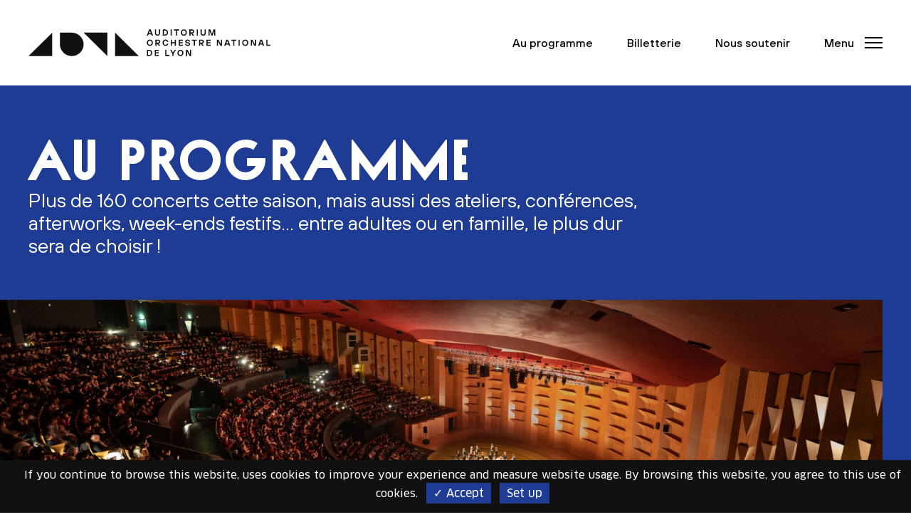

--- FILE ---
content_type: text/html; charset=UTF-8
request_url: https://www.auditorium-lyon.com/fr/programmation?type=126&saison=405
body_size: 27756
content:
<!DOCTYPE html>
<html lang="fr" dir="ltr" prefix="content: http://purl.org/rss/1.0/modules/content/  dc: http://purl.org/dc/terms/  foaf: http://xmlns.com/foaf/0.1/  og: http://ogp.me/ns#  rdfs: http://www.w3.org/2000/01/rdf-schema#  schema: http://schema.org/  sioc: http://rdfs.org/sioc/ns#  sioct: http://rdfs.org/sioc/types#  skos: http://www.w3.org/2004/02/skos/core#  xsd: http://www.w3.org/2001/XMLSchema# ">
  <head>
    <meta charset="utf-8" />
<script>var _paq = _paq || [];(function(){var u=(("https:" == document.location.protocol) ? "https://www.auditorium-lyon.com/matomo/" : "http://www.auditorium-lyon.com/matomo/");_paq.push(["setSiteId", "3"]);_paq.push(["setTrackerUrl", u+"matomo.php"]);_paq.push(["setDoNotTrack", 1]);_paq.push(["setCookieDomain", ".www.auditorium-lyon.com"]);if (!window.matomo_search_results_active) {_paq.push(["trackPageView"]);}_paq.push(["setIgnoreClasses", ["no-tracking","colorbox"]]);_paq.push(["enableLinkTracking"]);var d=document,g=d.createElement("script"),s=d.getElementsByTagName("script")[0];g.type="text/javascript";g.defer=true;g.async=true;g.src=u+"matomo.js";s.parentNode.insertBefore(g,s);})();</script>
<link rel="canonical" href="https://www.auditorium-lyon.com/fr/programmation" />
<meta name="facebook-domain-verification" content="mcmeh0mg03ck6mc69id4986ps33abk" />
<meta name="Generator" content="Drupal 8 (https://www.drupal.org)" />
<meta name="MobileOptimized" content="width" />
<meta name="HandheldFriendly" content="true" />
<meta name="viewport" content="width=device-width, initial-scale=1.0" />
<link rel="shortcut icon" href="/sites/default/files/favicon.png" type="image/png" />
<link rel="alternate" hreflang="fr" href="https://www.auditorium-lyon.com/fr/programmation" />
<link rel="alternate" hreflang="en" href="https://www.auditorium-lyon.com/en/programmation" />
<link rel="revision" href="https://www.auditorium-lyon.com/fr/programmation" />
<script src="/sites/default/files/google_tag/site/google_tag.script.js?t8zkdq" defer></script>

    <title>Au programme | Auditorium - Orchestre National de Lyon</title>
    <link rel="stylesheet" media="all" href="/sites/default/files/css/css_MV__dniz2psuW3KPSkjWev71_j1JedSkTTFBLb9I0VE.css" />
<link rel="stylesheet" media="all" href="/sites/default/files/css/css_Lxn2y8TrhkKOpri-SpW34U96Rd3SVHSyQSdowOWTaJw.css" />
<link rel="stylesheet" media="all" href="/themes/aonl/dist/app.87d88e26.css?t8zkdq" />
<link rel="stylesheet" media="all" href="/sites/default/files/css/css_Pn-QiFwe53Q6pQH8vQ8S_ECotw7FJrXjacqQb6dpjq0.css" />
<link rel="stylesheet" media="all" href="/sites/default/files/css/css_z_O7B9928goyo7RGMCA1s9JCB6lAKjrDwtJFKpDNmqw.css" />

    
<!--[if lte IE 8]>
<script src="/core/assets/vendor/html5shiv/html5shiv.min.js?v=3.7.3"></script>
<![endif]-->
<script src="/themes/aonl/assets/js/tarteaucitron/tarteaucitron.js?v=1.2"></script>

     <script type="text/javascript">
      tarteaucitron.init({
        "privacyUrl": "", /* Privacy policy url */

        "hashtag": "#tarteaucitron", /* Open the panel with this hashtag */
        "cookieName": "tarteaucitron", /* Cookie name */

        "orientation": "bottom", /* Banner position (top - bottom) */
        "showAlertSmall": false, /* Show the small banner on bottom right */
        "cookieslist": true, /* Show the cookie list */

        "adblocker": false, /* Show a Warning if an adblocker is detected */
        "AcceptAllCta" : true, /* Show the accept all button when highPrivacy on */
        "highPrivacy": false, /* Disable auto consent */
        "handleBrowserDNTRequest": false, /* If Do Not Track == 1, disallow all */

        "removeCredit": false, /* Remove credit link */
        "moreInfoLink": true, /* Show more info link */
        "useExternalCss": true, /* If false, the tarteaucitron.css file will be loaded */

        //"cookieDomain": ".my-multisite-domaine.fr", /* Shared cookie for multisite */

        "readmoreLink": "/cookiespolicy" /* Change the default readmore link */
      });
      </script>

      <script type="text/javascript">
        tarteaucitron.user.googletagmanagerId = 'GTM-MQ3CWHM';
        (tarteaucitron.job = tarteaucitron.job || []).push('googletagmanager');
       </script>



  </head>
  <body class="path-node page-node-type-liste">
  <a href="#main-content" class="visually-hidden focusable" tabindex="0"> Aller au contenu principal </a>
     
    <noscript aria-hidden="true"><iframe src="https://www.googletagmanager.com/ns.html?id=GTM-MQ3CWHM" height="0" width="0" style="display:none;visibility:hidden"></iframe></noscript>
      <div class="dialog-off-canvas-main-canvas" data-off-canvas-main-canvas>
    

<div  class="layout-container">

    <div class="layout-inner">

        <!-- HEADER -->
        <header class="SiteHeader" role="banner">

	<div class="container">

		<div class="SiteHeader-inner d-flex align-items-center">

			<a href="/" title="Auditorium - Orchestre National de Lyon, Nikolaj Szeps-Znaider directeur musical, Retour à l'accueil" class="main-logo">
				<svg xmlns="http://www.w3.org/2000/svg" width="435" height="48" viewbox="0 0 435 48" fill="none">
					<path d="M285.198 47.8474V40.1757H285.522L289.615 47.8474H292.429V36.763H290.347V44.4347H290.023L285.93 36.763H283.116V47.8474H285.198ZM267.711 42.3121C267.711 43.963 268.231 45.3225 269.286 46.3907C270.327 47.459 271.636 48 273.169 48C274.703 48 275.997 47.459 277.052 46.3907C278.107 45.3087 278.628 43.9491 278.628 42.3121C278.628 40.6751 278.107 39.3017 277.052 38.2335C275.997 37.1514 274.703 36.6243 273.169 36.6243C271.636 36.6243 270.327 37.1653 269.286 38.2335C268.231 39.3017 267.711 40.6751 267.711 42.3121ZM269.793 42.3121C269.793 41.1884 270.102 40.2867 270.735 39.6208C271.369 38.941 272.17 38.5942 273.155 38.5942C274.14 38.5942 274.942 38.941 275.575 39.6208C276.208 40.3006 276.518 41.2023 276.518 42.3121C276.518 43.422 276.208 44.3237 275.575 45.0035C274.942 45.6832 274.14 46.0301 273.155 46.0301C272.17 46.0301 271.369 45.6832 270.735 45.0035C270.102 44.3237 269.793 43.422 269.793 42.3121ZM260.817 47.8474V44.0462L264.911 36.763H262.59L259.945 41.5075H259.621L256.976 36.763H254.655L258.749 44.0462V47.8474H260.831H260.817ZM253.192 47.8474V45.8636H247.902V36.763H245.82V47.8474H253.206H253.192ZM234.579 47.8474V45.9468H229.121V43.2555H234.256V41.3549H229.121V38.6636H234.579V36.763H227.038V47.8474H234.579ZM215.08 38.7468H217.092C218.063 38.7468 218.865 39.0798 219.512 39.7318C220.145 40.3838 220.468 41.2439 220.468 42.3121C220.468 43.3803 220.145 44.2405 219.512 44.8925C218.879 45.5445 218.063 45.8775 217.092 45.8775H215.08V38.7468ZM217.078 47.8474C218.611 47.8474 219.906 47.3202 220.961 46.252C222.016 45.1977 222.537 43.8798 222.537 42.2983C222.537 40.7168 222.016 39.4127 220.961 38.3445C219.906 37.2902 218.611 36.7491 217.078 36.7491H212.984V47.8335H217.078V47.8474Z" fill="#111111"/>
					<path d="M434.986 29.5353V27.5514H429.696V18.4509H427.614V29.5214H435L434.986 29.5353ZM418.455 20.837L419.975 25.2624H416.598L418.118 20.837H418.455ZM415.079 29.5353L415.923 27.163H420.636L421.48 29.5353H423.801L419.792 18.4647H416.739L412.729 29.5353H415.079ZM401.77 29.5353V21.8636H402.094L406.188 29.5353H409.001V18.4647H406.919V26.1364H406.596L402.502 18.4647H399.688V29.5353H401.77ZM384.269 24C384.269 25.6509 384.789 27.0104 385.844 28.0786C386.9 29.1607 388.194 29.6879 389.727 29.6879C391.261 29.6879 392.569 29.1468 393.61 28.0786C394.665 26.9965 395.186 25.637 395.186 24C395.186 22.363 394.665 20.9896 393.61 19.9214C392.569 18.8393 391.261 18.3121 389.727 18.3121C388.194 18.3121 386.885 18.8532 385.844 19.9214C384.803 21.0035 384.269 22.363 384.269 24ZM386.365 24C386.365 22.8763 386.674 21.9884 387.308 21.2948C387.941 20.615 388.743 20.2682 389.727 20.2682C390.712 20.2682 391.514 20.615 392.147 21.2948C392.78 21.9746 393.09 22.8763 393.09 24C393.09 25.1237 392.78 26.0116 392.147 26.7052C391.514 27.385 390.712 27.7318 389.727 27.7318C388.743 27.7318 387.941 27.385 387.308 26.7052C386.674 26.0254 386.365 25.1237 386.365 24ZM379.781 18.4509H377.699V29.5353H379.781V18.4509ZM370.228 29.5353V20.4347H373.605V18.4509H364.784V20.4347H368.16V29.5353H370.242H370.228ZM357.468 20.837L358.988 25.2624H355.611L357.13 20.837H357.468ZM354.106 29.5353L354.95 27.163H359.663L360.507 29.5353H362.828L358.819 18.4647H355.766L351.756 29.5353H354.106ZM340.783 29.5353V21.8636H341.106L345.2 29.5353H348.014V18.4647H345.932V26.1364H345.608L341.514 18.4647H338.701V29.5353H340.783ZM327.46 29.5353V27.6347H322.001V24.9434H327.136V23.0428H322.001V20.3514H327.46V18.4509H319.919V29.5214H327.46V29.5353ZM311.731 20.4347C312.153 20.4347 312.505 20.6012 312.8 20.9202C313.096 21.2532 313.251 21.6694 313.251 22.1688C313.251 22.6266 313.096 23.0289 312.786 23.348C312.477 23.6671 312.125 23.8335 311.717 23.8335H308.749V20.4347H311.731ZM308.763 29.5353V25.7341H309.41L313.026 29.5353H315.67L312.055 25.7341C312.969 25.6925 313.757 25.3457 314.39 24.6936C315.023 24.0416 315.347 23.2092 315.347 22.1688C315.347 21.0728 315.009 20.185 314.334 19.4913C313.659 18.7977 312.815 18.4509 311.816 18.4509H306.681V29.5214H308.763V29.5353ZM299.224 29.5353V20.4347H302.601V18.4509H293.78V20.4347H297.156V29.5353H299.238H299.224ZM282.792 28.6751C283.608 29.3549 284.72 29.7017 286.141 29.7017C287.561 29.7017 288.603 29.3965 289.348 28.7861C290.094 28.1757 290.474 27.3711 290.474 26.3861C290.474 25.4844 290.206 24.7769 289.686 24.2775C289.165 23.778 288.321 23.4312 287.182 23.2231L285.423 22.904C284.86 22.8069 284.466 22.6543 284.241 22.4462C284.016 22.2381 283.904 21.9746 283.904 21.6277C283.904 21.1977 284.072 20.8509 284.424 20.5873C284.776 20.3237 285.296 20.1988 285.986 20.1988C286.675 20.1988 287.238 20.3653 287.632 20.6983C288.026 21.0312 288.223 21.4474 288.223 21.9468H290.305C290.305 20.8647 289.925 19.9907 289.179 19.3249C288.434 18.6451 287.365 18.3121 285.972 18.3121C284.691 18.3121 283.664 18.6312 282.919 19.2555C282.173 19.8936 281.793 20.6844 281.793 21.6277C281.793 23.3202 282.722 24.3329 284.607 24.6381L286.534 24.9572C287.772 25.1653 288.377 25.637 288.377 26.3861C288.377 26.8162 288.195 27.163 287.829 27.4266C287.463 27.6902 286.9 27.815 286.141 27.815C285.381 27.815 284.79 27.6486 284.34 27.3156C283.89 26.9827 283.65 26.5665 283.65 26.067H281.568C281.568 27.1353 281.976 28.0092 282.792 28.689M277.559 29.5353V27.6347H272.1V24.9434H277.235V23.0428H272.1V20.3514H277.559V18.4509H270.018V29.5214H277.559V29.5353ZM257.891 29.5353V24.9434H262.941V29.5353H265.024V18.4647H262.941V22.8902H257.891V18.4647H255.809V29.5353H257.891ZM248.296 27.0798C247.818 27.5098 247.199 27.7179 246.425 27.7179C245.44 27.7179 244.638 27.3711 244.005 26.6913C243.372 26.0116 243.063 25.1098 243.063 23.9861C243.063 22.8624 243.372 21.9746 244.005 21.2809C244.638 20.6012 245.44 20.2543 246.425 20.2543C247.185 20.2543 247.804 20.4624 248.282 20.8647C248.76 21.2809 249.098 21.7526 249.323 22.3075H251.49C251.419 21.9746 251.307 21.6416 251.152 21.3087C250.997 20.9757 250.786 20.615 250.505 20.2405C250.223 19.8659 249.9 19.5329 249.548 19.2555C249.182 18.9642 248.732 18.7283 248.198 18.548C247.663 18.3676 247.072 18.2705 246.439 18.2705C244.891 18.2705 243.597 18.8116 242.556 19.8798C241.501 20.9618 240.98 22.3214 240.98 23.9584C240.98 25.5954 241.501 26.9688 242.556 28.037C243.597 29.1191 244.906 29.6462 246.439 29.6462C247.114 29.6462 247.733 29.5491 248.296 29.341C248.859 29.1329 249.323 28.8832 249.675 28.578C250.027 28.2728 250.336 27.926 250.617 27.5237C250.885 27.1214 251.082 26.7746 251.208 26.4555C251.335 26.1364 251.419 25.8312 251.49 25.5399H249.323C249.126 26.1225 248.774 26.622 248.31 27.0381M233.257 20.4347C233.679 20.4347 234.031 20.6012 234.326 20.9202C234.621 21.2532 234.776 21.6694 234.776 22.1688C234.776 22.6266 234.621 23.0289 234.312 23.348C234.002 23.6671 233.651 23.8335 233.243 23.8335H230.274V20.4347H233.257ZM230.288 29.5353V25.7341H230.935L234.551 29.5353H237.196L233.58 25.7341C234.495 25.6925 235.283 25.3457 235.916 24.6936C236.549 24.0416 236.872 23.2092 236.872 22.1688C236.872 21.0728 236.535 20.185 235.859 19.4913C235.184 18.7977 234.34 18.4509 233.341 18.4509H228.206V29.5214H230.288V29.5353ZM212.801 24C212.801 25.6509 213.322 27.0104 214.377 28.0786C215.418 29.1607 216.712 29.6879 218.26 29.6879C219.807 29.6879 221.102 29.1468 222.143 28.0786C223.184 26.9965 223.718 25.637 223.718 24C223.718 22.363 223.198 20.9896 222.143 19.9214C221.102 18.8393 219.793 18.3121 218.26 18.3121C216.726 18.3121 215.432 18.8532 214.377 19.9214C213.336 21.0035 212.801 22.363 212.801 24ZM214.883 24C214.883 22.8763 215.193 21.9884 215.826 21.2948C216.459 20.615 217.261 20.2682 218.246 20.2682C219.23 20.2682 220.032 20.615 220.665 21.2948C221.299 21.9746 221.608 22.8763 221.608 24C221.608 25.1237 221.299 26.0116 220.665 26.7052C220.032 27.385 219.23 27.7318 218.246 27.7318C217.261 27.7318 216.459 27.385 215.826 26.7052C215.193 26.0254 214.883 25.1237 214.883 24Z" fill="#111111"/>
					<path d="M325.701 11.2231V3.55145H326.025L328.67 11.2231H330.921L333.566 3.55145H333.889V11.2231H335.971V0.138728H332.595L329.95 7.89364H329.626L326.982 0.138728H323.605V11.2231H325.701ZM310.676 10.1133C311.52 10.9595 312.646 11.3757 314.067 11.3757C315.488 11.3757 316.613 10.9595 317.457 10.1133C318.301 9.26705 318.723 8.12948 318.723 6.71445V0.138728H316.641V6.70058C316.641 7.47746 316.388 8.12948 315.896 8.6289C315.403 9.12832 314.798 9.39191 314.067 9.39191C313.335 9.39191 312.73 9.1422 312.238 8.6289C311.745 8.11561 311.492 7.47746 311.492 6.70058V0.138728H309.41V6.70058C309.41 8.12948 309.832 9.25318 310.676 10.0994M304.514 0.138728H302.432V11.2231H304.514V0.138728ZM294.244 2.12254C294.666 2.12254 295.018 2.28902 295.313 2.60809C295.609 2.94104 295.763 3.35723 295.763 3.85665C295.763 4.32832 295.609 4.71676 295.299 5.03584C294.99 5.35491 294.638 5.52139 294.23 5.52139H291.261V2.12254H294.244ZM291.276 11.2231V7.42197H291.923L295.538 11.2231H298.183L294.568 7.42197C295.482 7.38035 296.27 7.03353 296.903 6.3815C297.536 5.72948 297.86 4.89711 297.86 3.85665C297.86 2.76069 297.522 1.85896 296.847 1.17919C296.171 0.485549 295.327 0.138728 294.328 0.138728H289.193V11.2231H291.276ZM273.788 5.68786C273.788 7.33873 274.309 8.69827 275.364 9.76647C276.405 10.8347 277.713 11.3757 279.247 11.3757C280.78 11.3757 282.075 10.8347 283.13 9.76647C284.171 8.68439 284.706 7.32486 284.706 5.68786C284.706 4.05087 284.185 2.67746 283.13 1.60925C282.075 0.527168 280.78 0 279.247 0C277.713 0 276.405 0.54104 275.364 1.60925C274.309 2.67746 273.788 4.05087 273.788 5.68786ZM275.87 5.68786C275.87 4.56416 276.18 3.66243 276.813 2.99653C277.446 2.31676 278.248 1.96994 279.233 1.96994C280.218 1.96994 281.02 2.31676 281.653 2.99653C282.286 3.6763 282.595 4.57803 282.595 5.68786C282.595 6.79769 282.272 7.69942 281.653 8.37919C281.02 9.05896 280.218 9.40578 279.233 9.40578C278.248 9.40578 277.446 9.05896 276.813 8.37919C276.18 7.69942 275.87 6.79769 275.87 5.68786ZM267.12 11.2231V2.12254H270.482V0.138728H261.661V2.12254H265.024V11.2231H267.12ZM257.581 0.138728H255.499V11.2231H257.581V0.138728ZM243.527 2.12254H245.539C246.509 2.12254 247.311 2.45549 247.958 3.10751C248.592 3.75954 248.915 4.61965 248.915 5.68786C248.915 6.75607 248.592 7.61618 247.958 8.26821C247.325 8.92023 246.523 9.25318 245.539 9.25318H243.527V2.12254ZM245.539 11.2231C247.072 11.2231 248.366 10.696 249.422 9.62775C250.477 8.57341 250.997 7.25549 250.997 5.67399C250.997 4.09249 250.477 2.78844 249.422 1.72023C248.366 0.665896 247.072 0.124856 245.539 0.124856H241.445V11.2092H245.539V11.2231ZM228.516 10.1133C229.36 10.9595 230.485 11.3757 231.906 11.3757C233.327 11.3757 234.453 10.9595 235.297 10.1133C236.141 9.26705 236.563 8.12948 236.563 6.71445V0.138728H234.481V6.70058C234.481 7.47746 234.242 8.12948 233.749 8.6289C233.257 9.12832 232.652 9.39191 231.92 9.39191C231.189 9.39191 230.584 9.1422 230.091 8.6289C229.599 8.11561 229.36 7.47746 229.36 6.70058V0.138728H227.278V6.70058C227.278 8.12948 227.7 9.25318 228.544 10.0994M218.175 2.51098H218.499L220.018 6.93642H216.656L218.175 2.51098ZM215.122 11.2231L215.981 8.85087H220.694L221.538 11.2231H223.859L219.849 0.138728H216.797L212.787 11.2231H215.122Z" fill="#111111"/>
					<path d="M0 48H42.6559V5.93757L0 48Z" fill="#111111"/>
					<path d="M155.669 5.90984V47.9723H198.325L155.669 5.90984Z" fill="#111111"/>
					<path d="M99.1693 5.90984L141.811 47.9723V5.90984H99.1693Z" fill="#111111"/>
					<path d="M77.8413 5.90984H56.5134V26.9411C56.5134 38.5249 66.08 47.9723 77.8413 47.9723C89.6027 47.9723 99.1693 38.5249 99.1693 26.9411C99.1693 15.3572 89.6027 5.90984 77.8413 5.90984Z" fill="#111111"/>
				</svg>
			</a>

						<ul class="SiteHeader-nav main-nav ml-auto">
				
				
									<li class="d-none d-md-inline-block">
						<a href="/fr/programmation">Au programme</a>
					</li>
				
									<li class="d-none d-md-inline-block">
						<a href="https://billetterie.auditorium-lyon.com/" target="_blank">Billetterie</a>
					</li>
													<li class="d-none d-md-inline-block">      <a href="/fr/nous-soutenir">Nous soutenir</a>
  </li>
				

								
								
					<li>
						<button class="button-reset button-menu js-btnMenu" role="button" aria-expanded="false" aria-controls="SideMenu"> <span class="sr-only">Menu</span>
						<span class="button-menu-text d-none d-md-inline-block" data-text="Menu" data-text-close="Fermer"></span>
						<span class="button-menu-inner">
							<span class="line top"></span>
							<span class="line middle"></span>
							<span class="line bottom"></span>
						</span>
					</button>
				</li>
			</ul>

					</div>
	</div>
</header>
<div id="Menu" class="Menu">
	<div class="Menu-bg bgFirstColor"></div>
	<div class="Menu-wrap">
		<div class="Menu-inner">

			<div class="container d-sm-flex flex-column">
				<div class="Menu-header">
					<div class="row justify-content-between align-items-center">
						<div class="col-auto ">
							<div class="d-md-none Menu-haut-mobile">
																	<a href="https://billetterie.auditorium-lyon.com/" target="_blank">Billetterie</a>
																									      <a href="/fr/nous-soutenir">Nous soutenir</a>
  
															</div>
						</div>
						<div class="col-auto">
							<button class="button-reset button-menu js-btnMenu js-btnMenuClose" role="button" aria-expanded="true" aria-controls="SideMenu">
								<span class="sr-only">Menu</span>
								<span class="button-menu-text d-none d-md-inline-block" data-text="Menu" data-text-close="Fermer"></span>
								<span class="button-menu-inner">
									<span class="line top"></span>
									<span class="line middle"></span>
									<span class="line bottom"></span>
								</span>
							</button>
						</div>

					</div>
				</div>

				<nav class="Menu-nav" role="navigation">
					
    <ul>
                            
      
      
      
      <li  class="menu-item first-menu-item menu-item--expanded"  data-nav-image="https://www.auditorium-lyon.com/sites/default/files/styles/visuel_menu/public/upload/menu/Au%20programme_menu_1.jpg?h=720b2cec&amp;itok=mSfIvQxa" >
             
               
        <a href="#" data-nav-trigger="submenumenu_link_content:a80b3f68-1fa5-4a7d-9f3f-1e36ac8903f6" aria-expanded="false" aria-controls="submenumenu_link_content:a80b3f68-1fa5-4a7d-9f3f-1e36ac8903f6" class="menu-item-link" role="button" tabindex="0" target="_blank">Au programme</a>

                      
      <div id="submenumenu_link_content:a80b3f68-1fa5-4a7d-9f3f-1e36ac8903f6" class="submenu" data-nav-menu="submenumenu_link_content:a80b3f68-1fa5-4a7d-9f3f-1e36ac8903f6">
        <div class="d-flex align-self-center ">
        <button type="button" class="submenu-back js-submenu-close"></button>
        <div class="submenu-title js-submenu-close " role="heading" aria-level="2">Retour</div>
        </div>
        <ul>
                      <li class="menu-item" style="--index: 1;">
        <a href="https://www.auditorium-lyon.com/fr/programmation?type=126&amp;saison=448#views-exposed-form-evenements-list-programmation">Concerts</a>
              </li>
                      <li class="menu-item" style="--index: 2;">
        <a href="https://www.auditorium-lyon.com/fr/programmation?type=134&amp;saison=448#views-exposed-form-evenements-list-programmation">Événements et week-ends</a>
              </li>
                      <li class="menu-item" style="--index: 3;">
        <a href="https://www.auditorium-lyon.com/fr/programmation?type=135&amp;saison=448#views-exposed-form-evenements-list-programmation">Ateliers sonores</a>
              </li>
                      <li class="menu-item" style="--index: 4;">
        <a href="https://www.auditorium-lyon.com/fr/programmation?type=136&amp;saison=448#views-exposed-form-evenements-list-programmation">Conférences et visites</a>
              </li>
                      <li class="menu-item" style="--index: 5;">
        <a href="https://www.auditorium-lyon.com/fr/programmation?type=340&amp;saison=448#views-exposed-form-evenements-list-programmation">En famille &amp; enfants</a>
              </li>
            </ul>
      </div>
  
              </li>
          
      
      
      <li  class="menu-item" >
                <a href="/fr/agenda" class="menu-item-link menu-item-link-single" data-drupal-link-system-path="agenda">Agenda</a>
              </li>
          
      
      
      <li  class="menu-item menu-item--expanded"  data-nav-image="https://www.auditorium-lyon.com/sites/default/files/styles/visuel_menu/public/upload/menu/Re%CC%81server_menu_0.jpg?h=5565476d&amp;itok=CAgfdO9z" >
             
               
        <a href="#" data-nav-trigger="submenumenu_link_content:68bae8dc-cc7b-4e0f-b9ad-1edcebb7a601" aria-expanded="false" aria-controls="submenumenu_link_content:68bae8dc-cc7b-4e0f-b9ad-1edcebb7a601" class="menu-item-link" role="button" tabindex="0" target="_blank">Réserver</a>

                      
      <div id="submenumenu_link_content:68bae8dc-cc7b-4e0f-b9ad-1edcebb7a601" class="submenu" data-nav-menu="submenumenu_link_content:68bae8dc-cc7b-4e0f-b9ad-1edcebb7a601">
        <div class="d-flex align-self-center ">
        <button type="button" class="submenu-back js-submenu-close"></button>
        <div class="submenu-title js-submenu-close " role="heading" aria-level="2">Retour</div>
        </div>
        <ul>
                      <li class="menu-item" style="--index: 1;">
        <a href="/fr/comment-reserver" data-drupal-link-system-path="node/10572">Comment réserver</a>
              </li>
                      <li class="menu-item" style="--index: 2;">
        <a href="/fr/modalites-echange-remboursement" data-drupal-link-system-path="node/12978">Échange et remboursement</a>
              </li>
                      <li class="menu-item" style="--index: 3;">
        <a href="/fr/abonnements-cartes" data-drupal-link-system-path="node/10558">Abonnements et cartes</a>
              </li>
                      <li class="menu-item" style="--index: 4;">
        <a href="/fr/tarifs-plans-salle" data-drupal-link-system-path="node/14079">Tarifs et plans de salle</a>
              </li>
                      <li class="menu-item" style="--index: 5;">
        <a href="/fr/groupes-collectivites-scolaires" data-drupal-link-system-path="node/12625">Groupes, collectivités et scolaires</a>
              </li>
                      <li class="menu-item" style="--index: 6;">
        <a href="/fr/moins-28-ans" data-drupal-link-system-path="node/12626">Moins de 28 ans</a>
              </li>
                      <li class="menu-item menu-item--collapsed" style="--index: 7;">
        <a href="/fr/entreprises" data-drupal-link-system-path="node/10582">Entreprises</a>
              </li>
                      <li class="menu-item" style="--index: 8;">
        <a href="/fr/carte-cadeau" data-drupal-link-system-path="node/10575">Carte cadeau</a>
              </li>
            </ul>
      </div>
  
              </li>
          
      
      
      <li  class="menu-item menu-item--expanded"  data-nav-image="https://www.auditorium-lyon.com/sites/default/files/styles/visuel_menu/public/upload/menu/20200220-AduParc-2212.jpg?h=5565476d&amp;itok=Qw4SkuVC" >
             
               
        <a href="#" data-nav-trigger="submenumenu_link_content:399b3c61-532f-402c-a687-07f642695b4f" aria-expanded="false" aria-controls="submenumenu_link_content:399b3c61-532f-402c-a687-07f642695b4f" class="menu-item-link" role="button" tabindex="0" target="_blank">Infos pratiques</a>

                      
      <div id="submenumenu_link_content:399b3c61-532f-402c-a687-07f642695b4f" class="submenu" data-nav-menu="submenumenu_link_content:399b3c61-532f-402c-a687-07f642695b4f">
        <div class="d-flex align-self-center ">
        <button type="button" class="submenu-back js-submenu-close"></button>
        <div class="submenu-title js-submenu-close " role="heading" aria-level="2">Retour</div>
        </div>
        <ul>
                      <li class="menu-item" style="--index: 1;">
        <a href="/fr/informations-pratiques#section33215" data-drupal-link-system-path="node/10585">Horaires d&#039;ouverture</a>
              </li>
                      <li class="menu-item" style="--index: 2;">
        <a href="/fr/informations-pratiques#section33218" data-drupal-link-system-path="node/10585">Comment venir</a>
              </li>
                      <li class="menu-item" style="--index: 3;">
        <a href="/fr/informations-pratiques#section33249" data-drupal-link-system-path="node/10585">Accessibilité et handicap</a>
              </li>
                      <li class="menu-item" style="--index: 4;">
        <a href="/fr/informations-pratiques#section33247" data-drupal-link-system-path="node/10585">Restauration et bar</a>
              </li>
                      <li class="menu-item" style="--index: 5;">
        <a href="/fr/informations-pratiques#section33253" data-drupal-link-system-path="node/10585">Vestiaire</a>
              </li>
                      <li class="menu-item" style="--index: 6;">
        <a href="/fr/informations-pratiques#section33255" data-drupal-link-system-path="node/10585">Une question ?</a>
              </li>
            </ul>
      </div>
  
              </li>
          
      
      
      <li  class="menu-item menu-item--expanded"  data-nav-image="https://www.auditorium-lyon.com/sites/default/files/styles/visuel_menu/public/upload/menu/Notre%20ADN_menu.jpg?h=30a79e1f&amp;itok=p2WHUaVh" >
             
               
        <a href="#" data-nav-trigger="submenumenu_link_content:9995c66e-4c7a-4999-b58d-73ef4fff3acb" aria-expanded="false" aria-controls="submenumenu_link_content:9995c66e-4c7a-4999-b58d-73ef4fff3acb" class="menu-item-link" role="button" tabindex="0" target="_blank">Notre projet</a>

                      
      <div id="submenumenu_link_content:9995c66e-4c7a-4999-b58d-73ef4fff3acb" class="submenu" data-nav-menu="submenumenu_link_content:9995c66e-4c7a-4999-b58d-73ef4fff3acb">
        <div class="d-flex align-self-center ">
        <button type="button" class="submenu-back js-submenu-close"></button>
        <div class="submenu-title js-submenu-close " role="heading" aria-level="2">Retour</div>
        </div>
        <ul>
                      <li class="menu-item" style="--index: 1;">
        <a href="/fr/notre-vision-musique-grand" data-drupal-link-system-path="node/12877">Notre vision : la musique en grand</a>
              </li>
                      <li class="menu-item menu-item--collapsed" style="--index: 2;">
        <a href="/fr/musique-tous" data-drupal-link-system-path="node/12839">La musique pour tous</a>
              </li>
                      <li class="menu-item" style="--index: 3;">
        <a href="/fr/ao-membre-du-reseau-europeen-echo" data-drupal-link-system-path="node/14087">Le réseau ECHO</a>
              </li>
                      <li class="menu-item" style="--index: 4;">
        <a href="/fr/nos-equipes" data-drupal-link-system-path="node/12673">Nos équipes</a>
              </li>
                      <li class="menu-item" style="--index: 5;">
        <a href="/fr/nos-partenaires" data-drupal-link-system-path="node/12857">Nos partenaires</a>
              </li>
                      <li class="menu-item" style="--index: 6;">
        <a href="/fr/ils-nous-soutiennent" data-drupal-link-system-path="node/12950">Nos mécènes</a>
              </li>
            </ul>
      </div>
  
              </li>
            

        
                        
      
      
      
      <li  class="menu-item first-menu-item menu-item--expanded"  data-nav-image="https://www.auditorium-lyon.com/sites/default/files/styles/visuel_menu/public/upload/menu/180214_AUDITORIUM_CAUDROY_04.jpg?h=6acbff97&amp;itok=vsUAyLUT" >
             
               
        <a href="#" data-nav-trigger="submenumenu_link_content:1b417259-75b1-4e00-a513-63a5cd9497c0" aria-expanded="false" aria-controls="submenumenu_link_content:1b417259-75b1-4e00-a513-63a5cd9497c0" class="menu-item-link" role="button" tabindex="0" target="_blank">Auditorium de Lyon</a>

                      
      <div id="submenumenu_link_content:1b417259-75b1-4e00-a513-63a5cd9497c0" class="submenu" data-nav-menu="submenumenu_link_content:1b417259-75b1-4e00-a513-63a5cd9497c0">
        <div class="d-flex align-self-center ">
        <button type="button" class="submenu-back js-submenu-close"></button>
        <div class="submenu-title js-submenu-close " role="heading" aria-level="2">Retour</div>
        </div>
        <ul>
                      <li class="menu-item" style="--index: 1;">
        <a href="/fr/batiment-architecture-hors-normes" data-drupal-link-system-path="node/12676">Bâtiment</a>
              </li>
                      <li class="menu-item" style="--index: 2;">
        <a href="/fr/salle-symphonique-grandiose-au-coeur-lyon" data-drupal-link-system-path="node/12674">Grande salle</a>
              </li>
                      <li class="menu-item" style="--index: 3;">
        <a href="/fr/orgue" data-drupal-link-system-path="node/12912">Orgue</a>
              </li>
                      <li class="menu-item" style="--index: 4;">
        <a href="/fr/atrium-veritable-lieu-vie" data-drupal-link-system-path="node/12762">Atrium</a>
              </li>
                      <li class="menu-item" style="--index: 5;">
        <a href="/fr/espace-decouvrir-pratiquer-musique" title="UN ESPACE POUR DÉCOUVRIR ET PRATIQUER LA MUSIQUE" data-drupal-link-system-path="node/12763">Espace découverte</a>
              </li>
                      <li class="menu-item" style="--index: 6;">
        <a href="/fr/salle-proton-chapelle-lieu-original" data-drupal-link-system-path="node/12764">Salle Proton</a>
              </li>
            </ul>
      </div>
  
              </li>
          
      
      
      <li  class="menu-item menu-item--expanded"  data-nav-image="https://www.auditorium-lyon.com/sites/default/files/styles/visuel_menu/public/upload/menu/Orchestre%20national%20de%20Lyon_menu.jpg?h=dd677c95&amp;itok=Wk8R_vFw" >
             
               
        <a href="#" data-nav-trigger="submenumenu_link_content:1b8c6632-9ed9-4b05-9d03-c79dd08a700a" aria-expanded="false" aria-controls="submenumenu_link_content:1b8c6632-9ed9-4b05-9d03-c79dd08a700a" class="menu-item-link" role="button" tabindex="0" target="_blank">Orchestre national de Lyon</a>

                      
      <div id="submenumenu_link_content:1b8c6632-9ed9-4b05-9d03-c79dd08a700a" class="submenu" data-nav-menu="submenumenu_link_content:1b8c6632-9ed9-4b05-9d03-c79dd08a700a">
        <div class="d-flex align-self-center ">
        <button type="button" class="submenu-back js-submenu-close"></button>
        <div class="submenu-title js-submenu-close " role="heading" aria-level="2">Retour</div>
        </div>
        <ul>
                      <li class="menu-item menu-item--collapsed" style="--index: 1;">
        <a href="/fr/orchestre-hier-aujourd-hui" data-drupal-link-system-path="node/12958">L’orchestre hier et aujourd’hui</a>
              </li>
                      <li class="menu-item" style="--index: 2;">
        <a href="https://www.auditorium-lyon.com/fr/interpretes/nikolaj-szeps-znaider">Directeur musical</a>
              </li>
                      <li class="menu-item" style="--index: 3;">
        <a href="/fr/musiciens-orchestre-national-lyon" data-drupal-link-system-path="node/12880">Musiciens</a>
              </li>
                      <li class="menu-item" style="--index: 4;">
        <a href="/fr/artistes-associes" data-drupal-link-system-path="node/12870">Artistes associés</a>
              </li>
                      <li class="menu-item" style="--index: 5;">
        <a href="https://www.auditorium-lyon.com/fr/programmation?type=344&amp;saison=448#views-exposed-form-evenements-list-programmation">Concerts de l&#039;ONL</a>
              </li>
                      <li class="menu-item" style="--index: 6;">
        <a href="/fr/discographie" data-drupal-link-system-path="node/13051">Discographie</a>
              </li>
                      <li class="menu-item" style="--index: 7;">
        <a href="/fr/orchestre-hors-murs" data-drupal-link-system-path="node/10612">L’orchestre hors les murs</a>
              </li>
            </ul>
      </div>
  
              </li>
            

        
                        
      
      
      
      <li  class="menu-item first-menu-item menu-item--expanded"  data-nav-image="https://www.auditorium-lyon.com/sites/default/files/styles/visuel_menu/public/upload/menu/Premiers%20pas_menu.jpg?h=eb6658bb&amp;itok=O-YpHKhz" >
             
               
        <a href="#" data-nav-trigger="submenumenu_link_content:a4c67177-361c-4739-bbaf-b160d7a5b008" aria-expanded="false" aria-controls="submenumenu_link_content:a4c67177-361c-4739-bbaf-b160d7a5b008" class="menu-item-link" role="button" tabindex="0" target="_blank">Premiers pas</a>

                      
      <div id="submenumenu_link_content:a4c67177-361c-4739-bbaf-b160d7a5b008" class="submenu" data-nav-menu="submenumenu_link_content:a4c67177-361c-4739-bbaf-b160d7a5b008">
        <div class="d-flex align-self-center ">
        <button type="button" class="submenu-back js-submenu-close"></button>
        <div class="submenu-title js-submenu-close " role="heading" aria-level="2">Retour</div>
        </div>
        <ul>
                      <li class="menu-item" style="--index: 1;">
        <a href="http://www.auditorium-lyon.com/fr/premiers-pas-auditorium#section33116">Quel concert choisir ?</a>
              </li>
                      <li class="menu-item" style="--index: 2;">
        <a href="http://www.auditorium-lyon.com/fr/premiers-pas-auditorium#section33118">Ça y est, c’est le grand jour !</a>
              </li>
                      <li class="menu-item" style="--index: 3;">
        <a href="http://www.auditorium-lyon.com/fr/premiers-pas-auditorium#section33120">10 mots pour en parler</a>
              </li>
            </ul>
      </div>
  
              </li>
          
      
      
      <li  class="menu-item menu-item--expanded"  data-nav-image="https://www.auditorium-lyon.com/sites/default/files/styles/visuel_menu/public/upload/menu/Ecouter%2C%20regarder_menu.jpg?h=31af5940&amp;itok=Cc3GNmzR" >
             
               
        <a href="#" data-nav-trigger="submenumenu_link_content:83851861-6714-40aa-a45e-e951528bda2d" aria-expanded="false" aria-controls="submenumenu_link_content:83851861-6714-40aa-a45e-e951528bda2d" class="menu-item-link" role="button" tabindex="0" target="_blank">Écouter, regarder</a>

                      
      <div id="submenumenu_link_content:83851861-6714-40aa-a45e-e951528bda2d" class="submenu" data-nav-menu="submenumenu_link_content:83851861-6714-40aa-a45e-e951528bda2d">
        <div class="d-flex align-self-center ">
        <button type="button" class="submenu-back js-submenu-close"></button>
        <div class="submenu-title js-submenu-close " role="heading" aria-level="2">Retour</div>
        </div>
        <ul>
                      <li class="menu-item" style="--index: 1;">
        <a href="/fr/live" data-drupal-link-system-path="node/13049">En live</a>
              </li>
                      <li class="menu-item" style="--index: 2;">
        <a href="/fr/podcasts" data-drupal-link-system-path="node/13010">Podcasts</a>
              </li>
                      <li class="menu-item" style="--index: 3;">
        <a href="/fr/web-serie" data-drupal-link-system-path="node/13000">Web-séries</a>
              </li>
            </ul>
      </div>
  
              </li>
            

        
      </ul>






				</nav>

				<div class="row mt-sm-auto justify-content-between align-items-center Menu-social">
					<div class="col-auto">
						<ul class="social">
															<li>
									<a href="https://www.facebook.com/audi.onl" target="_blank" rel="noopener" class="social-facebook" title="Voir notre compte Facebook | lien externe">
										<span class="sr-only">Facebook</span>
									</a>
								</li>
																						<li>
									<a href="https://www.instagram.com/auditorium.orch.nat.lyon" target="_blank" rel="noopener" class="social-instagram" title="Voir notre compte Instagram | lien externe">
										<span class="sr-only">Instagram</span>
									</a>
								</li>
																						<li>
									<a href="https://twitter.com/Auditorium_ONL" target="_blank" rel="noopener" class="social-x" title="Voir notre compte Twitter | lien externe">
										<span class="sr-only">Twitter</span>
									</a>
								</li>
																						<li>
									<a href="https://www.youtube.com/user/AuditoriumONL" target="_blank" rel="noopener" class="social-youtube" title="Voir notre compte Youtube | lien externe">
										<span class="sr-only">Youtube</span>
									</a>
								</li>
																						<li>
									<a href="https://www.tiktok.com/@auditoriumonl" target="_blank" rel="noopener" class="social-tiktok" title="Voir notre compte TikTok | lien externe">
										<span class="sr-only">TikTok</span>
									</a>
								</li>
																						<li>
									<a href="https://fr.linkedin.com/company/auditorium-orchestre-national-de-lyon" target="_blank" rel="noopener" class="social-linkedin" title="Voir notre compte LinkedIn | lien externe">
										<span class="sr-only">LinkedIn</span>
									</a>
								</li>
													</ul>
					</div>
					<div class="col-auto">
						<div class="lang-switcher">
							
<div class="dropdown">
        <ul id="lang-select"  ><li hreflang="en" data-drupal-link-query="{&quot;saison&quot;:&quot;405&quot;,&quot;type&quot;:&quot;126&quot;}" data-drupal-link-system-path="node/12874" class="en"><a href="/en/programmation?type=126&amp;saison=405" class="language-link" hreflang="en" data-drupal-link-query="{&quot;saison&quot;:&quot;405&quot;,&quot;type&quot;:&quot;126&quot;}" data-drupal-link-system-path="node/12874">en</a></li></ul>
</div>
						</div>
					</div>
									</div>
			</div>
		</div>
		<div class="Menu-background"></div>

	</div>
</div>

<div class="Search-modal" aria-label="Rechercher" role="dialog" aria-modal="true">
	<div class="Search-modal-bg bgFirstColor"></div>
	<div class="Search-form container">
		<div class="row align-items-center justify-content-center position-relative">
			<button type="button" class="close-search js-trigger-search">Fermer la recherche</button>
			<div class="col-md-10"><form class="views-exposed-form" data-drupal-selector="views-exposed-form-recherche-page" role="search" action="/fr/recherche" method="get" id="views-exposed-form-recherche-page" accept-charset="UTF-8">
  <div class="form--inline clearfix">
  <div class="js-form-item form-item js-form-type-search-api-autocomplete form-type-search-api-autocomplete js-form-item-query form-item-query form-no-label">
        <input placeholder="Mozart" data-drupal-selector="edit-query" data-search-api-autocomplete-search="recherche" class="form-autocomplete form-text" data-autocomplete-path="/fr/search_api_autocomplete/recherche?display=page&amp;&amp;filter=query" type="text" id="edit-query" name="query" value="" maxlength="128" />

        </div>
<div data-drupal-selector="edit-actions" class="form-actions js-form-wrapper form-wrapper" id="edit-actions">
<span class="button_container"> <input data-drupal-selector="edit-submit-recherche" type="submit" id="edit-submit-recherche" value="Rechercher" class="button js-form-submit form-submit" /></span>

</div>

</div>

</form>
</div>
		</div>
	</div>
</div>
        <!-- MESSAGE -->
                	  
    <div data-drupal-messages-fallback class="hidden"></div>


        
          <!-- CONTENT -->
        	<main role="main">
        		<a id="main-content" tabindex="-1"></a>
        		<div class="layout-content">
        			
    <!-- Cover programmation -->
<div class="PageLayout Programme">
    <section class="Cover Cover-decale bgFirstColor">
        <div class="Cover-text container">
            <h1 class="s-title1"><span class="field field--name-title field--type-string field--label-hidden">Au programme</span>
</h1>
            <div class="row">
                <div class="col-sm-9 col-lg-7 s-labeur1 fTTH">
                    <p>      <p>Plus de 160 concerts cette saison, mais aussi des ateliers, conférences, afterworks, week-ends festifs... entre adultes ou en famille, le plus dur sera de choisir !</p>

  </p>
                </div>
            </div>
        </div>
        <div class="Cover-img imageFit">
                    <picture>
                  <source srcset="/sites/default/files/styles/programmation/public/upload/images/Au_programme_Fred_Mortagne_web.jpg?h=fb4c13db&amp;itok=bzY4fnxU 1x, /sites/default/files/styles/programmation_2_xl/public/upload/images/Au_programme_Fred_Mortagne_web.jpg?h=fb4c13db&amp;itok=CVdTqcGi 2x" media="screen and (min-width: 1200px)" type="image/jpeg"/>
              <source srcset="/sites/default/files/styles/programmation/public/upload/images/Au_programme_Fred_Mortagne_web.jpg?h=fb4c13db&amp;itok=bzY4fnxU 2x" media="screen and (min-width: 992px)" type="image/jpeg"/>
              <source srcset="/sites/default/files/styles/programmation_md/public/upload/images/Au_programme_Fred_Mortagne_web.jpg?h=fb4c13db&amp;itok=v_PqAkOf 2x" media="screen and (min-width: 576px)" type="image/jpeg"/>
              <source srcset="/sites/default/files/styles/programmation_xs/public/upload/images/Au_programme_Fred_Mortagne_web.jpg?h=fb4c13db&amp;itok=JRIWFnry 1x" media="(min-width: 0em)" type="image/jpeg"/>
                  <img src="/sites/default/files/styles/programmation/public/upload/images/Au_programme_Fred_Mortagne_web.jpg?h=fb4c13db&amp;itok=bzY4fnxU" typeof="foaf:Image" />

  </picture>

  
        </div>
    </section>
    <div class="Programme-content container">

          <div class="views-element-container"><div class="view view-evenements view-id-evenements view-display-id-list_programmation js-view-dom-id-721139d7f40c159b2596b022eed7d002b059dd895a0e8cc7496b83cf61bc7556">
  
    
        <div class="view-filters">
      <form class="views-exposed-form" data-drupal-selector="views-exposed-form-evenements-list-programmation" action="/fr/programmation#views-exposed-form-evenements-list-programmation" method="get" id="views-exposed-form-evenements-list-programmation" accept-charset="UTF-8">
  <div class="form--inline clearfix">
  <div class="saison-select switch-radio ml-sm-2">
              <button data-value="448">Saison 2025/26</button>
    </div>
<div id="Programme-filters" class="Programme-filters shown popin-content">
  <button type="button" class="js-collapse-trigger s-labeur3 d-md-none" data-toggle="#Programme-filters" aria-expanded="false" aria-controls="dnk-filters--menu"><span>Filtres</span></button>
    <div id="dnk-filters--menu" class="dnk-filters--menu">
        <div class="dnk-filters--firstLevel">
      <ul class="d-flex flex-wrap dnk-filters dnk-filters--dropdown">
                              <li>
          <button type="button" class="active" data-value="126">Concerts</button>
        </li>
                              <li>
          <button type="button" data-value="134">Événements et week-ends</button>
        </li>
                              <li>
          <button type="button" data-value="135">Ateliers sonores</button>
        </li>
                              <li>
          <button type="button" data-value="136">Conférences et visites</button>
        </li>
                              <li>
          <button type="button" data-value="340">En famille &amp; enfants</button>
        </li>
            </ul>
    </div>

            <div class="dnk-filters--secondLevel d-none d-md-block">
      <ul id="menu_soustypes_evenement" class="d-flex flex-wrap dnk-filters dnk-filters--multiple">
                              <li>
          <button type="button" data-tid="127" data-selected="false">Symphonique</button>
        </li>
                              <li>
          <button type="button" data-tid="344" data-selected="false">Orchestre national de Lyon</button>
        </li>
                              <li>
          <button type="button" data-tid="345" data-selected="false">Formations invitées</button>
        </li>
                              <li>
          <button type="button" data-tid="128" data-selected="false">Récitals</button>
        </li>
                              <li>
          <button type="button" data-tid="131" data-selected="false">Ciné-concerts</button>
        </li>
                              <li>
          <button type="button" data-tid="165" data-selected="false">Musique de chambre</button>
        </li>
                              <li>
          <button type="button" data-tid="346" data-selected="false">Chœurs et voix</button>
        </li>
                              <li>
          <button type="button" data-tid="347" data-selected="false">Baroque</button>
        </li>
                              <li>
          <button type="button" data-tid="166" data-selected="false">Jazz | Musiques actuelles | du monde</button>
        </li>
                              <li>
          <button type="button" data-tid="129" data-selected="false">Orgue</button>
        </li>
                              <li>
          <button type="button" data-tid="137" data-selected="false">En famille</button>
        </li>
                              <li>
          <button type="button" data-tid="410" data-selected="false">Concerts découverte</button>
        </li>
                              <li>
          <button type="button" data-tid="424" data-selected="false">Jeunes talents</button>
        </li>
                              <li>
          <button type="button" data-tid="348" data-selected="false">Gratuits | Participatifs</button>
        </li>
                              <li>
          <button type="button" data-tid="349" data-selected="false">Scolaires</button>
        </li>
                              <li>
          <button type="button" data-tid="350" data-selected="false">Hors les murs</button>
        </li>
            </ul>
    </div>
    
            <div class="dnk-filters--allChildren d-md-none">
                      <div class="dnk-filters--secondLevel dnk-filters--childGroup is-visible" data-parent="126">
          <ul class="d-flex flex-wrap dnk-filters dnk-filters--multiple">
                                              <li>
              <button type="button" data-tid="127" data-selected="false">Symphonique</button>
            </li>
                                              <li>
              <button type="button" data-tid="344" data-selected="false">Orchestre national de Lyon</button>
            </li>
                                              <li>
              <button type="button" data-tid="345" data-selected="false">Formations invitées</button>
            </li>
                                              <li>
              <button type="button" data-tid="128" data-selected="false">Récitals</button>
            </li>
                                              <li>
              <button type="button" data-tid="131" data-selected="false">Ciné-concerts</button>
            </li>
                                              <li>
              <button type="button" data-tid="165" data-selected="false">Musique de chambre</button>
            </li>
                                              <li>
              <button type="button" data-tid="346" data-selected="false">Chœurs et voix</button>
            </li>
                                              <li>
              <button type="button" data-tid="347" data-selected="false">Baroque</button>
            </li>
                                              <li>
              <button type="button" data-tid="166" data-selected="false">Jazz | Musiques actuelles | du monde</button>
            </li>
                                              <li>
              <button type="button" data-tid="129" data-selected="false">Orgue</button>
            </li>
                                              <li>
              <button type="button" data-tid="137" data-selected="false">En famille</button>
            </li>
                                              <li>
              <button type="button" data-tid="410" data-selected="false">Concerts découverte</button>
            </li>
                                              <li>
              <button type="button" data-tid="424" data-selected="false">Jeunes talents</button>
            </li>
                                              <li>
              <button type="button" data-tid="348" data-selected="false">Gratuits | Participatifs</button>
            </li>
                                              <li>
              <button type="button" data-tid="349" data-selected="false">Scolaires</button>
            </li>
                                              <li>
              <button type="button" data-tid="350" data-selected="false">Hors les murs</button>
            </li>
                    </ul>
        </div>
                      <div class="dnk-filters--secondLevel dnk-filters--childGroup" data-parent="135">
          <ul class="d-flex flex-wrap dnk-filters dnk-filters--multiple">
                                              <li>
              <button type="button" data-tid="342" data-selected="false">Ateliers adultes</button>
            </li>
                                              <li>
              <button type="button" data-tid="356" data-selected="false">Ateliers en famille</button>
            </li>
                                              <li>
              <button type="button" data-tid="341" data-selected="false">Ateliers enfants &amp; ados</button>
            </li>
                                              <li>
              <button type="button" data-tid="425" data-selected="false">Bébés et bien-être prénatal</button>
            </li>
                    </ul>
        </div>
                      <div class="dnk-filters--secondLevel dnk-filters--childGroup" data-parent="340">
          <ul class="d-flex flex-wrap dnk-filters dnk-filters--multiple">
                                              <li>
              <button type="button" data-tid="352" data-selected="false">concerts en famille</button>
            </li>
                                              <li>
              <button type="button" data-tid="351" data-selected="false">Ateliers sonores</button>
            </li>
                    </ul>
        </div>
          </div>
    
        <div class="dnk-filters--actions d-md-none">
      <button type="button" class="dnk-filters--reset button">Réinitialiser</button>
      <button type="button" class="dnk-filters--submit button">Valider</button>
    </div>
  </div>
</div>
<div class="Programme-filters-overlay"></div>
<div class="js-form-item form-item js-form-type-select form-type-select js-form-item-type form-item-type">
      <label for="edit-type">type</label>
        <select data-drupal-selector="edit-type" id="edit-type" name="type" class="form-select"><option value="All">- Tout -</option><option value="126" selected="selected">Concerts</option><option value="127">-Symphonique</option><option value="344">-Orchestre national de Lyon</option><option value="345">-Formations invitées</option><option value="128">-Récitals</option><option value="131">-Ciné-concerts</option><option value="165">-Musique de chambre</option><option value="346">-Chœurs et voix</option><option value="347">-Baroque</option><option value="166">-Jazz | Musiques actuelles | du monde</option><option value="129">-Orgue</option><option value="137">-En famille</option><option value="410">-Concerts découverte</option><option value="424">-Jeunes talents</option><option value="348">-Gratuits | Participatifs</option><option value="349">-Scolaires</option><option value="350">-Hors les murs</option><option value="134">Événements et week-ends</option><option value="135">Ateliers sonores</option><option value="342">-Ateliers adultes</option><option value="356">-Ateliers en famille</option><option value="341">-Ateliers enfants &amp; ados</option><option value="425">-Bébés et bien-être prénatal</option><option value="136">Conférences et visites</option><option value="340">En famille &amp; enfants</option><option value="352">-concerts en famille</option><option value="351">-Ateliers sonores</option></select>
        </div>
<div class="js-form-item form-item js-form-type-select form-type-select js-form-item-saison form-item-saison">
      <label for="edit-saison">Saison (field_saison)</label>
        <select data-drupal-selector="edit-saison" id="edit-saison" name="saison" class="form-select error" aria-invalid="true"><option value="All">- Tout -</option><option value="448">Saison 2025/26</option></select>
        </div>
<div data-drupal-selector="edit-actions" class="form-actions js-form-wrapper form-wrapper" id="edit-actions">
<span class="button_container"> <input data-drupal-selector="edit-submit-evenements" type="submit" id="edit-submit-evenements" value="Appliquer" class="button js-form-submit form-submit" /></span>

</div>

</div>

</form>

    </div>
    
  
          </div>
</div>

  
            </div>
</div>


        		</div>
        	</main>

        <!-- FOOTER -->
        
<footer class="" role="contentinfo">

<div class="Newsletter bgFirstColor cWhite">
    <div class="container d-sm-flex align-items-center flex-wrap flex-md-nowrap">
        <h2  class="s-title3"><strong>Gardons le contact !</strong></h2>
        <p>Recevez notre newsletter et nos offres</p>
        
        </h2>
        
        <a href="https://85874782.sibforms.com/serve/[base64]" class="button bLight ml-auto flex-auto">S'inscrire</a>
    </div>
</div>

    <div class="container SiteFooter">
        <div class="row">
            <div class="col-sm-6 col-md-3">
                <h1 class="SiteFooter-title">Auditorium-Orchestre national de Lyon</h1>
                <address class="mt-1-5">
                          04 78 95 95 95<br />
149 rue Garibaldi<br />
69003 Lyon
  
                </address>
            </div>
            <div class="col-sm-6 col-md-4">
                <p>L’Auditorium et l’Orchestre national de Lyon : la musique au cœur de la cité. 160 concerts par saison : concerts symphoniques, récitals, ciné-concerts, jeune public, jazz, musiques actuelles et musiques du monde, mais aussi ateliers, conférences, afterworks…</p>
            </div>
            <div class="col-sm-6 col-md-auto col-lg-3">
                <ul class="SiteFooter-nav">
                    
                    <li>
        <a href="/fr/nous-contacter" data-drupal-link-system-path="node/12918">Nous contacter</a>
              </li>
                <li>
        <a href="/fr/recrutements-concours" data-drupal-link-system-path="node/12916">Recrutement et concours</a>
              </li>
                <li>
        <a href="https://www.auditorium-lyon.com/fr/informations-pratiques#section33255">Questions fréquentes</a>
              </li>
      


                </ul>
            </div>
            <div class="col-sm-6 col-md-auto text-right ml-auto">
                <ul class="social">
                    <li><a href="https://www.facebook.com/audi.onl" target="_blank" rel="noopener" class="social-facebook" title="Voir notre compte Facebook | lien externe">Facebook</a></li>                    <li><a href="https://www.instagram.com/auditorium.orch.nat.lyon" target="_blank" rel="noopener" class="social-instagram" title="Voir notre compte Instagram | lien externe">Instagram</a></li>                    <li><a href="https://twitter.com/Auditorium_ONL" target="_blank" rel="noopener" class="social-x" title="Voir notre compte X | lien externe">X</a></li>                    <li><a href="https://www.youtube.com/user/AuditoriumONL" target="_blank" rel="noopener" class="social-youtube" title="Voir notre compte Youtube | lien externe">Youtube</a></li>                    <li><a href="https://www.tiktok.com/@auditoriumonl" target="_blank" rel="noopener" class="social-tiktok" title="Voir notre compte TikTok | lien externe">TikTok</a></li>                     <li><a href="https://fr.linkedin.com/company/auditorium-orchestre-national-de-lyon" target="_blank" rel="noopener" class="social-linkedin" title="Voir notre compte LinkedIn | lien externe">LinkedIn</a></li>                      
                </ul>
            </div>
        </div>
        <div class="SiteFooter-logos d-md-flex align-items-center justify-content-between justify-content-md-end">
                        <a href="https://www.lyon.fr/" target="_blank">
                <span class="sr-only">Ville de Lyon | lien externe</span>
                <svg width="136.34" height="45" aria-hidden="true" focusable="false"><use xlink:href="#logo-ville-lyon"></use></svg>
            </a>
                                    <a href="https://www.culture.gouv.fr/" target="_blank">
                <span class="sr-only">Ministère de la culture | lien externe</span>
                <svg width="62.32" height="80" aria-hidden="true" focusable="false"><use xlink:href="#logo-ministere-culture"></use></svg>
            </a>
                    </div>
                <div class="SiteFooter-middle">
            <div class="row align-items-center flex-md-nowrap">
                <div class="col-md-2 culture-logo">
                    <svg width="110" height="39.741" role="img" aria-label="C Culture Lyon.fr"><use xlink:href="#logo-carte-culture"></use></svg>
                </div>
                <div class="flex-md-1 col-lg-3 culture-baseline">
                    <p class="SiteFooter-title" role="heading" aria-level="1">Toute l'actualité culturelle à Lyon</p>
                </div>
                <div class="col-sm-8 col-md-4 mx-auto mx-md-0 culture-text">
                    <p>Théâtre, danse, cinéma, expositions… Sur culture.lyon.fr, retrouvez tous les autres rendez-vous culturels à Lyon.</p>
                </div>
                <div class="col-md-auto ml-auto text-md-right culture-button">
                    <a href="https://www.lyon.fr/culture" target="_blank" class="button cWhite">En savoir plus  <span class="sr-only">Toute l'actualité culturelle à Lyon</span> </a>
                </div>
            </div>
        </div>
                <ul class="d-md-flex align-items-baseline SiteFooter-bottom">
            

      <li><a href="/fr/plan-du-site" data-drupal-link-system-path="node/5495">Plan du site</a></li>
      <li><a href="https://www.auditorium-lyon.com/fr/intranet/infos-notes-internes">Intranet</a></li>
      <li><a href="/fr/mentions-legales" data-drupal-link-system-path="node/12683">Mentions légales</a></li>
      <li><a href="https://www.auditorium-lyon.com/fr/espace-presse">Espace presse</a></li>
      <li><a href="/fr/accessibilite-web-non-conforme" data-drupal-link-system-path="node/15036">Accessibilité Web : non conforme</a></li>
  


        </ul>
    </div>
</footer>
<div class="svg-sprite" style="display:none;">
    <svg xmlns="http://www.w3.org/2000/svg" xmlns:xlink="http://www.w3.org/1999/xlink">
    <defs>
        <symbol id="main-logo" viewBox="0 0 115 280">
            <g class="logo-symbole">
                <path fill="#ffffff" style="fill: var(--backcolor, #ffffff)" d="M112,227H3V3H112Z"/>
                <path fill="#000000" style="fill: var(--maincolor, #000000)" d="M6,6V224H109V6H6M0,0H115V230H0ZM84,89.39C81.23,82.78,66.4,47.5,61.78,36.47c-.63-1.5-1.48-2.89-3.41-2.89h0c-2,0-2.88,1.55-3.36,2.7-3.78,9-18.73,44.55-22.41,53.33-.91,2.17-.36,3.91,1.5,4.78a3.35,3.35,0,0,0,2.65.18,3.94,3.94,0,0,0,2.1-2.18c.58-1.31,19.67-47,19.67-47L78,91.93a4.63,4.63,0,0,0,2.31,2.66,2.65,2.65,0,0,0,1,.19,3.1,3.1,0,0,0,1.37-.32C84.47,93.65,85,91.76,84,89.39ZM30.5,111.11H27.67l-.43,1.59H25.42l2.65-8.17h2.06l2.69,8.17H30.89Zm-1.6-4.33-.77,2.8h2l-.74-2.8-.2-.87h0Zm10.53,3c0,2.06-1,3.08-3.09,3.08s-3.11-1-3.11-3.08v-5.25H35v5.23c0,1,.42,1.43,1.39,1.43s1.37-.42,1.37-1.43v-5.23h1.72Zm4.25,2.92h-2.9v-8.17h2.89c2.44,0,3.45,1.22,3.45,4s-1.2,4.17-3.48,4.17Zm0-6.52h-1.2v4.9h1.14c1.18,0,1.65-.4,1.65-2.5,0-2-.45-2.4-1.66-2.4Zm4.75-1.65H50.2v8.17H48.36ZM55,106.19v6.51H53.15v-6.52H51.09v-1.66h5.8v1.66Zm5.82,6.67c-2.37,0-3.4-1.33-3.4-4.24s1-4.22,3.4-4.22,3.39,1.31,3.39,4.22-1.05,4.24-3.46,4.24Zm0-6.82c-1.18,0-1.58.5-1.58,2.58s.41,2.59,1.59,2.59,1.57-.53,1.57-2.59-.4-2.57-1.58-2.57Zm9,3.26,1.8,3.41h-2l-1.35-3H67v3H65.28v-8.17H68.1c1.92,0,2.86.78,2.86,2.54a2.12,2.12,0,0,1-1.29,2.22Zm-1.56-3.24H67v2.22h1.07c.77,0,1.07-.25,1.07-1.13s-.27-1.09-1-1.09Zm4.25-1.53h1.77v8.17H72.36Zm9.43,5.25c0,2.06-1,3.08-3.09,3.08s-3.1-1-3.1-3.08v-5.25h1.72v5.23c0,1,.41,1.43,1.38,1.43s1.38-.42,1.38-1.43v-5.23H81.9Zm3.26-5.25L87,109.31l.28.81h0l.28-.81,1.8-4.78h1.91v8.17H89.57v-5h0l-.29.83-1.58,4.23H86.54L85,108.48l-.28-.83h0v5H83.15v-8.17ZM71.47,170.84c-1.35,0-1.8.57-1.8,2.94s.47,3,1.81,3,1.8-.61,1.8-3S72.82,170.84,71.47,170.84Zm20.85-7h0c0-3.52.06-7,0-10.56-.06-2.45-.6-4.87-2.55-6.5-4.09-3.41-8-7.14-12.49-9.93C65,129.3,52.49,129.14,40,136.38c-4.27,2.48-7.73,6.08-11.67,9a9.59,9.59,0,0,0-4.14,8c-.07,7-.08,13.93,0,20.89a8.22,8.22,0,0,0,2.73,6.67c3.42,2.85,6.8,5.77,10.37,8.4,12.87,9.5,29.14,9.48,42,0,3.12-2.32,6-5,9.11-7.3a9.6,9.6,0,0,0,3.94-8c0-3.45,0-6.81,0-10.18ZM73.5,149.4H76c1.7,0,2.54.7,2.54,2.26a1.88,1.88,0,0,1-1.15,2l1.6,3H77.2L76,154H75v2.71H73.5Zm-5.94,0H72.7v1.48H70.9v5.8H69.35v-5.8H67.51Zm-1.5,13.39v4H64.64v-7.51H66l2.51,3.87.43.67h0v-4.53h1.4v7.51H69.23l-2.75-4.1-.42-.67h0Zm-3.39-11.28a2.17,2.17,0,0,1,2.08-2.26h.4a5.23,5.23,0,0,1,1.91.37L66.87,151a5.18,5.18,0,0,0-1.65-.31c-.84,0-1.07.31-1.07.7,0,1.13,3.14.6,3.14,3.07a2.23,2.23,0,0,1-2.11,2.34h-.42a4.38,4.38,0,0,1-2.12-.55l.2-1.39a3.86,3.86,0,0,0,1.9.53c.76,0,1.08-.29,1.08-.8,0-1.15-3.15-.66-3.15-3.09Zm-5.38-2.1H61.8v1.44h-3v1.44h2.52v1.3H58.83v1.66H62v1.43H57.28Zm2.5,9.7c2.21,0,3.11,1.2,3.11,3.88s-.9,3.89-3.11,3.89-3.12-1.22-3.12-3.89S57.59,159.11,59.79,159.11ZM48,149.28a4.82,4.82,0,0,1,1.59.3l-.16,1.4a3.62,3.62,0,0,0-1.34-.25c-1.24,0-1.65.54-1.65,2.26s.43,2.37,1.68,2.37a3.22,3.22,0,0,0,1.33-.29l.15,1.33a3.86,3.86,0,0,1-1.7.4c-2.08,0-3.07-1.21-3.07-3.82C44.83,150.57,45.81,149.28,48,149.28Zm-9,.12h2.51c1.7,0,2.54.7,2.54,2.26a1.88,1.88,0,0,1-1.15,2l1.6,3H42.7L41.51,154h-1v2.71H39Zm-4.06-.11c2.15,0,3,1.16,3,3.75s-.86,3.77-3,3.77-3-1.19-3-3.77S32.83,149.29,34.94,149.29Zm-2.74,9.94h1.35l2.52,3.87.42.67h0v-4.53h1.4v7.51H36.78L34,162.64l-.42-.67h0v4.76H32.2Zm3.46,19.21H32.34V169.1h3.29c2.79,0,3.95,1.4,3.95,4.64S38.26,178.44,35.66,178.44Zm5.3-11.7H39.28l2.44-7.51h1.89l2.47,7.51H44.31l-.4-1.47H41.35Zm6.56,11.7h-6V169.1h5.8V171H43.53v1.85h3.24v1.67H43.53v2.13h4Zm2.25-17.69v6h-1.6v-6H46.28v-1.52H51.6v1.52Zm2.29-4.08H50.52V149.4h1.54v2.82h2.39V149.4H56v7.27H54.45v-3H52.06Zm2.78,2.56v7.51H53.22v-7.51Zm3.9,19.21H53.17V169.1h2v7.45h3.62Zm5.1-3v3h-2v-3l-3-6.37H61l1.48,3.54.36.92h0l.36-.93,1.41-3.53h2.17Zm7.63,3.15c-2.7,0-3.88-1.52-3.88-4.85S68.73,169,71.47,169s3.86,1.49,3.86,4.81-1.11,4.85-3.86,4.85Zm4.88-13.35H73.79l-.4,1.47H71.71l2.44-7.51h1.9l2.46,7.51H76.74Zm8,13.17H83l-3.41-5.09-.52-.83h0v5.91H77.31v-9.3H79l3.13,4.82.52.83h0V169.1H84.4Zm0-11.7H79.9V159.2h1.6v6h2.91Zm0-10.05H79.7v-7.32h4.55v1.46h-3v1.45H83.8v1.31H81.25v1.67h3.17ZM59.8,165.37c1.07,0,1.44-.49,1.44-2.38s-.37-2.37-1.45-2.37-1.45.46-1.45,2.37S58.72,165.37,59.8,165.37Zm15.31-4.87h0l-.2.79-.7,2.58H76l-.68-2.58Zm-32.44,0h0l-.2.79-.7,2.58h1.8l-.68-2.58ZM35,155.34c1,0,1.4-.47,1.4-2.3s-.35-2.29-1.4-2.29-1.4.45-1.4,2.29S33.91,155.34,35,155.34ZM35.61,171H34.32v5.59h1.3c1.35,0,1.89-.46,1.89-2.85C37.51,171.51,37,171,35.61,171Zm41.33-19.25c0-.74-.24-1-.93-1H75v2h1c.67,0,.94-.24.94-1Zm-34.49,0c0-.74-.25-1-.93-1h-1v2h1c.65,0,.93-.24.93-1Z"/>
            </g>
            <g class="logo-text" style="opacity: var(--logoopacity)">
                <path fill="#000000" style="fill: var(--maincolor, #000000)" d="M0,242H6v37.66H0Z"/>
                <path fill="#ffffff" style="fill: var(--backcolor, #ffffff)" d="M22.28,251.65l-3.68-5.18-.57-.85h0v6h-1.9v-9.5H18l3.38,4.9.57.85h0v-5.72h1.89v9.5Zm3.43-9.5h2.18v9.5H25.71Zm9.61,9.5-2.35-4H32v4H29.83v-9.5H32v3.75h1l2.29-3.76h2.45l-2.84,4.51,3,5Zm7,.17c-2.93,0-4.2-1.54-4.2-4.92s1.23-4.9,4.2-4.9,4.18,1.52,4.18,4.9-1.22,4.92-4.2,4.92Zm0-7.91c-1.45,0-2,.58-2,3s.52,3,2,3,1.94-.62,1.94-3-.5-3-2-3ZM54,249.72v1.93H48v-9.5h2.15v7.57Zm6.54.08H57.09l-.53,1.85H54.31l3.28-9.5h2.54l3.32,9.5H61.07Zm-2-5-.92,3.2H60l-.91-3.26-.25-1h0Zm11.4,3.4c0,2.66-1.43,3.66-3.77,3.66a3.88,3.88,0,0,1-1.89-.4l.12-1.8a2.88,2.88,0,0,0,1.44.33c1.27,0,1.93-.55,1.93-1.83v-6H70ZM18.65,267a6.28,6.28,0,0,1-2.94-.71l.28-1.84a5.5,5.5,0,0,0,2.63.7c1,0,1.5-.38,1.5-1,0-1.49-4.37-.86-4.37-4,0-1.61,1-2.91,3.44-2.91a7.33,7.33,0,0,1,2.66.49l-.26,1.8a7.51,7.51,0,0,0-2.3-.4c-1.17,0-1.49.4-1.49.91,0,1.48,4.37.8,4.37,4C22.17,265.87,20.86,267,18.65,267Zm4.33-.18v-1.39l3.68-5.35.59-.82H23.08l.06-1.93h6.7v1.57l-3.61,5.2-.58.8h4.2v1.91ZM37.77,265l-.05,1.86H31.26v-9.5h6.27v1.89H33.4v1.89h3.51v1.7H33.4V265Zm4.74-1.23H41.25v3.09H39.1v-9.5h3.41c2.64,0,3.71,1,3.71,3.26,0,2-1.06,3.14-3.71,3.14Zm0-4.63H41.25v2.92h1.26c1.05,0,1.51-.27,1.51-1.46s-.41-1.47-1.51-1.47Zm7.54,7.9a6.28,6.28,0,0,1-2.94-.71l.28-1.84a5.57,5.57,0,0,0,2.64.7c1,0,1.49-.38,1.49-1,0-1.49-4.37-.86-4.37-4,0-1.61,1-2.91,3.45-2.91a7.33,7.33,0,0,1,2.66.49l-.27,1.8a7.45,7.45,0,0,0-2.29-.4c-1.18,0-1.5.4-1.5.91,0,1.48,4.37.8,4.37,4,0,1.79-1.3,2.92-3.52,2.92Zm8.17-5.22v1.42H54.6v-1.42Zm.72,5v-1.39l3.69-5.35.58-.82H59l.07-1.93h6.68v1.57l-3.6,5.2-.58.8h4.21v1.91Zm14.46,0-3.69-5.18-.57-.85h0v6h-1.9v-9.5h1.82l3.38,4.9L73,263h0v-5.72H74.9v9.5ZM82.1,265H78.65l-.53,1.85H75.87l3.28-9.5h2.54l3.32,9.5H82.63Zm-2-5-1,3.25h2.5L80.68,260l-.25-1h0Zm6-2.61h2.18v9.5H86.13Zm7.7,9.5H90.24v-9.5h3.57c3,0,4.26,1.43,4.26,4.71s-1.43,4.75-4.24,4.75Zm0-7.59H92.39V265h1.4c1.46,0,2-.47,2-2.9s-.5-2.84-2-2.84ZM106,265v1.86H99.52v-9.5h6.27v1.89h-4.17v1.89h3.51v1.7h-3.51V265Zm6.75-2.11,2.22,4h-2.5l-1.66-3.54H109.5v3.54h-2.14v-9.5h3.48c2.36,0,3.54.93,3.54,2.95a2.45,2.45,0,0,1-1.6,2.54Zm-1.92-3.76H109.5v2.59h1.32c1,0,1.33-.3,1.33-1.32s-.36-1.28-1.29-1.28Zm-92.2,20.69H15.9v-7.3h2.74c2.32,0,3.28,1.1,3.28,3.62s-1.1,3.67-3.26,3.67Zm0-5.83H17.55v4.37h1.08c1.12,0,1.57-.36,1.57-2.23S19.78,274,18.62,274Zm5.28-.71c-.58,0-.86-.16-.86-.64s.28-.65.86-.65.86.22.86.65-.27.63-.87.63Zm-.78,6.54V274l1.55-.07v5.93Zm2.94,0V274l1.2-.06.14,1h0A1.76,1.76,0,0,1,29,273.88a2.3,2.3,0,0,1,.64.09l-.1,1.49a2,2,0,0,0-.64-.1,1.39,1.39,0,0,0-1.39,1.39h0v3.17Zm4-3c0-1.88.83-3,2.6-3,1.51,0,2.44.88,2.44,2.75,0,.24,0,.47,0,.71H31.65c.08,1,.55,1.35,1.57,1.35a4.26,4.26,0,0,0,1.58-.29l.16,1.22a4.75,4.75,0,0,1-1.93.38c-2,0-2.94-1.09-2.94-3.16Zm3.66-.53c0-.86-.41-1.2-1-1.2s-1,.34-1.09,1.2Zm6.09-.9a3.11,3.11,0,0,0-1-.19c-1.1,0-1.47.46-1.47,1.7s.52,1.77,1.44,1.77a2.64,2.64,0,0,0,1.07-.23l.1,1.18a2.82,2.82,0,0,1-1.51.34c-1.74,0-2.66-1-2.66-3.06s.8-3,2.7-3a4,4,0,0,1,1.42.25Zm2.79-.31v3c0,.46.24.65.7.65a1.49,1.49,0,0,0,.47-.07l.09,1.1a2.63,2.63,0,0,1-1,.17,1.62,1.62,0,0,1-1.76-1.46,1.93,1.93,0,0,1,0-.34V275h-.66v-1.13h.73l.25-1.33,1.19-.11v1.44H44V275Zm1.78,1.74c0-1.88.82-3,2.6-3,1.51,0,2.43.88,2.43,2.75,0,.24,0,.47,0,.71H46c.07,1,.55,1.35,1.56,1.35a4.26,4.26,0,0,0,1.58-.29l.17,1.22a4.75,4.75,0,0,1-1.93.38c-2.07,0-3-1.09-3-3.16Zm3.65-.53c0-.86-.41-1.2-1-1.2s-1,.34-1.08,1.2Zm7.23,1.48c0,1.43-.81,2.19-2.48,2.19s-2.49-.79-2.49-2.19V274h1.51v3.79c0,.58.31.88,1,.88s1-.28,1-.88V274h1.51Zm1.15,2.08V274l1.21-.06.14,1h0a1.8,1.8,0,0,1,1.62-1.06A2.3,2.3,0,0,1,60,274l-.1,1.49a2,2,0,0,0-.64-.1A1.38,1.38,0,0,0,58,276.68v3.17Zm13.58,0V276a.8.8,0,0,0-.66-.9h-.22a.78.78,0,0,0-.87.68v0a.38.38,0,0,0,0,.15v3.82H66.76V276a.77.77,0,0,0-.65-.85H65.9a1,1,0,0,0-.88.44v4.23H63.5V274l1.09-.08.24.55a2.21,2.21,0,0,1,1.5-.62,1.65,1.65,0,0,1,1.56.79,2,2,0,0,1,1.65-.79,1.93,1.93,0,0,1,2,1.85,2.16,2.16,0,0,1,0,.36v3.8Zm7.57-2.08c0,1.43-.8,2.19-2.48,2.19s-2.48-.79-2.48-2.19V274h1.5v3.79c0,.58.32.88,1,.88s1-.28,1-.88V274h1.51ZM80.4,280a3.83,3.83,0,0,1-1.85-.41l.16-1.25a3.64,3.64,0,0,0,1.68.42c.6,0,.86-.24.86-.59,0-1-2.74-.4-2.74-2.47,0-1.06.72-1.82,2.24-1.82a4.56,4.56,0,0,1,1.68.32l-.13,1.24a4.76,4.76,0,0,0-1.58-.3c-.5,0-.77.2-.77.5,0,.9,2.7.36,2.7,2.4,0,1.13-.65,1.92-2.23,1.92Zm4.12-6.66c-.58,0-.86-.16-.86-.64s.28-.65.86-.65.86.22.86.65-.24.6-.84.6Zm-.78,6.54V274l1.55-.07v5.93Zm6.71-4.46a3.11,3.11,0,0,0-1-.19c-1.1,0-1.46.46-1.46,1.7s.51,1.77,1.43,1.77a2.48,2.48,0,0,0,1.07-.23l.11,1.18a2.82,2.82,0,0,1-1.51.34c-1.75,0-2.67-1-2.67-3.06s.81-3,2.7-3a4,4,0,0,1,1.42.25Zm4.21,3.89h0a2,2,0,0,1-1.6.68,1.73,1.73,0,0,1-1.85-1.57,2.54,2.54,0,0,1,0-.39c0-1.09.76-1.84,2.1-1.84a4,4,0,0,1,1.13.16V276c0-.59-.32-.86-1.13-.86a3.61,3.61,0,0,0-1.62.32l-.13-1.21a4.89,4.89,0,0,1,2-.39c1.74,0,2.35.75,2.35,2.37v3.65H94.79Zm-.23-2a2.35,2.35,0,0,0-.83-.12c-.68,0-1,.26-1,.78a.74.74,0,0,0,.84.78c.5,0,1-.31,1-.69Zm2.77,2.54v-7.59l1.53-.07v7.66Z"/>
            </g>
        </symbol>

        <symbol id="logo-ville-lyon" viewBox="0 0 136.34 45">
            <path d="M61,14.39H59.71L55,0h1.61l3.72,11.6L64.08,0h1.61Zm7,0V0h1.55V14.39Zm5.7,0V0h1.53V13H82.5v1.36Zm11.56,0V0H86.7V13h7.35v1.36Zm11.55,0V0h8.92V1.39h-7.4V6.46h6.3V7.83h-6.3V13h7.4v1.36Zm25.67-1.34a5,5,0,0,1-3.61,1.34h-4.94V0h4.93a4.86,4.86,0,0,1,3.62,1.34c1.5,1.5,1.42,3.7,1.42,5.68s.08,4.5-1.42,6ZM121.33,2.44a3.72,3.72,0,0,0-2.81-1h-3.14V13h3.14A3.72,3.72,0,0,0,121.33,12c1-1,.94-3.16.94-4.93S122.32,3.48,121.33,2.44Zm6.11,12V0h8.9V1.39H129V6.46h6.3V7.83H129V13h7.37v1.36ZM56.07,44.68V19.27h5v21H72.55v4.42ZM83.59,34.36V44.79H78.66V34.36L71,19.38h5.39l4.74,10.24,4.69-10.24h5.39Zm25.71,7.85a9.87,9.87,0,0,1-13.75,0c-2.57-2.57-2.5-5.73-2.5-10.13S93,24.52,95.55,22a9.87,9.87,0,0,1,13.75,0c2.57,2.57,2.52,5.74,2.52,10.13S111.87,39.64,109.3,42.21ZM105.63,25a4.13,4.13,0,0,0-3.19-1.36A4.18,4.18,0,0,0,99.22,25C98.26,26,98,27.2,98,32.08s.25,6.06,1.21,7.13a4.22,4.22,0,0,0,3.22,1.37,4.17,4.17,0,0,0,3.19-1.37c1-1.07,1.26-2.25,1.26-7.13S106.59,26,105.63,25Zm26.29,19.84-10-15.6v15.6h-5V19.38h4.42l10,15.54V19.38h5V44.79ZM37.63,39.14a1.19,1.19,0,0,1,.24,1.31,1.47,1.47,0,0,1-1.37.77,3.53,3.53,0,0,1-.56,0,7.84,7.84,0,0,0-3.24-.64,2.2,2.2,0,0,0-1.37.48,4.16,4.16,0,0,0-.64.62,7.61,7.61,0,0,1-.91.61,2.66,2.66,0,0,0-1.08,1.15c-.05.11-.05.25.06.3a.37.37,0,0,0,.27,0,1.4,1.4,0,0,1,.83-.22c.21,0,.35.24.45.4a.8.8,0,0,0,.73.27c.72-.13,1.12-.94,1.82-1.21.08-.05.16,0,.27.06s-.06.21-.11.27a3.87,3.87,0,0,0-1.34,1.07.69.69,0,0,0-.05.51H20.94l.32-.33s.08,0,.1,0c.17.19,1.32,0,1.32,0,.37.08,0,.06,1.47-.88a4,4,0,0,1,1.4-.64.28.28,0,0,1,.13,0,1.24,1.24,0,0,1,.54,0c.16,0,.13-.14.13-.14a2.55,2.55,0,0,0-.75-.59,3.65,3.65,0,0,0-2.33-.08c-.35,0-.19-.21-.19-.21a1.8,1.8,0,0,1,1.77-.78c.13,0,0-.13,0-.13-.19-.27-.43-.94-2.49-1s-2.14-.56-2.23-1.5c-.1-1.42.67-2.14,2.1-2.06a15.54,15.54,0,0,0,3.27,0l.13,0a4.78,4.78,0,0,0,2.41-1.08c.32-.21.56-.48.89-.7,0,0,.1,0,.1,0a3.29,3.29,0,0,0,.8,1.74,4.88,4.88,0,0,0,3.81,1.83c.72.16,1.45,0,2.17.18A3.52,3.52,0,0,1,37.63,39.14ZM25.7,0H0V44.76H9.6a3.12,3.12,0,0,0,.27-.43,1.15,1.15,0,0,1,.27-.54c.37-.4.91-.34,1.36-.59.16-.13.46-.24.43-.5-.19-.25-.43.08-.67.08a3.79,3.79,0,0,0-1.39.83,1.82,1.82,0,0,1-1.67-.27C8,43.23,8,43,7.77,43c-.4-.11-.7.16-1,.35,0,0-.08-.08-.1-.11a1.79,1.79,0,0,1,1.2-1.42c.4-.16.91-.21,1.18-.61a2.87,2.87,0,0,1,1.85-.89c1.64-.29,2.81.83,4.21,1.29a2.66,2.66,0,0,0,1.55.21.86.86,0,0,0,.38-.16c.1-.16.32-.3.32-.51A1.49,1.49,0,0,0,16.83,40c-.19-.13-.35-.35-.54-.48a15.22,15.22,0,0,0-2-1.23,6.11,6.11,0,0,1-2.22-3c-.24-1-.46-4.18,2.28-5,2.22-.67,4-.16,8.06,1.71a9.41,9.41,0,0,0,3.19.91h.14a2.14,2.14,0,0,0,1.85-.64c.13-.24.48-1.37-1.85-2.2l-.11,0h0c-.13-.05-.3-.08-.46-.13A6.67,6.67,0,0,1,21,26.05c-.32-.46-1.1-1.64-2.36-1.26-2.25.7-.61,3.7-.8,3.78s-.13,0-.13,0c-2.68-4.1-5.82-2.92-6.51-2.39a3.36,3.36,0,0,1-1.93.75c-.11,0,0-.13,0-.13a.79.79,0,0,0,.3-1.07h0c-.75-1.18-1.82-.91-2.9.11A2.66,2.66,0,0,1,4,26.18c-.32.43-.51.33-.51.33a1.94,1.94,0,0,1,.59-1.93,1.51,1.51,0,0,0,.24-.67c.11-.54.35-.49.78-.86.16-.11.26-.19.18-.46s-.29,0-.29,0a2,2,0,0,1-.62.51c-.75.22-1.07-.72-1.82-.64a4.71,4.71,0,0,0-1,.29A.85.85,0,0,1,1.86,22,1.87,1.87,0,0,1,3,21.22c.13-.1.18-.26.34-.34a3.57,3.57,0,0,1,1.9-.3c.08,0,.46.08.3-.16s-.19-.08-.38-.08a6.33,6.33,0,0,1-1.44-.13c-.35-.11-.67-.19-.86,0l-.4.29s-.83-.4.64-1.2c.11-.06.08-.11.08-.11.91-1.1,3.35-1.07,4.18-.59s1.61,2.15,3.4,1.85A1.71,1.71,0,0,0,12,19.35c1-2,0-4.88-1.26-3.4-.43.51-.48,1.58-.77,1.15a13.52,13.52,0,0,1-.3-1.8,5.55,5.55,0,0,1,.24-1.9,6.61,6.61,0,0,0,.78-3c-.06-.21-.14-.48-.38-.56a2,2,0,0,0-.85-.29c-.73,0-1.34.51-2.15.29a1.28,1.28,0,0,1-.53-.21c-.22-.16-.4-.43-.7-.46a4,4,0,0,0-1.24.24c-.08,0-.1-.08-.13-.13.08-.43.59-.56.88-.83a4.12,4.12,0,0,1,1.48-.54,2.29,2.29,0,0,1,1.66-.45c.29,0,.56.13.83.16,0,0,0,0,.05-.06a.36.36,0,0,0-.16-.35c-.34-.13-.67.11-1,.06a1.1,1.1,0,0,1-.75-.38c-.16-.26-.27-.67-.62-.77a1.33,1.33,0,0,0-.86,0S6.08,6,6.14,6a1.8,1.8,0,0,1,.94-.4,6.63,6.63,0,0,0,1.39-.3c.8-.11,1.18.75,1.85,1,.16,0,.37.3.51,0a.4.4,0,0,0,0-.37c-.16-.19-.56-.05-.75-.19a.86.86,0,0,1-.56-.61c0-.65-.8-.57-1.18-.86a1,1,0,0,1-.11-.17c.05-.13.62-.1.72-.16.51-.08.22-.59,1-.8a4.93,4.93,0,0,1,1.56-.32c1,0,4.13,2.52,4.8,6.4a20.89,20.89,0,0,1-.13,7.88.57.57,0,0,0-.08.24s.05,0,.08,0a.43.43,0,0,0,.24-.08,6.34,6.34,0,0,1,4-1.67c.59,0,4.72.08,4.05-1.2-.4-.78-2.54-.06-2.38-.11s1.36-.86.7-.86a7.94,7.94,0,0,0-2.28.91,20.7,20.7,0,0,1,1.26-3,5.48,5.48,0,0,1,.67-.93c.13-.14.72-.27.86-.14a4.07,4.07,0,0,0,2.33.65c.56,0,1-.8,1-.8l.08-.16.11-.25a3.28,3.28,0,0,0-1.19-.35,4.71,4.71,0,0,0-.53,0A8,8,0,0,0,23,9.65a9,9,0,0,1-2.3.4A2.39,2.39,0,0,1,18,8a2.06,2.06,0,0,1,0-.35A2,2,0,0,1,19.7,5.42h.11A1.87,1.87,0,0,1,21.2,6a.5.5,0,0,1,0,.67.41.41,0,0,1-.58.07s0,0,0,0a1,1,0,0,0-.8-.35c-.91,0-.94,1.12-.94,1.26,0,1.23,1,1.47,1.8,1.47a7.77,7.77,0,0,0,2.09-.37,8.83,8.83,0,0,1,2.34-.4,2.36,2.36,0,0,1,.53,0,3.56,3.56,0,0,1,1.56.45s0,.05,0,.08c.21-.19.3-1.1-1.47-1.21H25.5c-.94,0-2,.17-2.36.19s-1.05-2.14-1.23-2.57.18-.64,1.1-.67a15.22,15.22,0,0,1,2.7,0,2.45,2.45,0,0,1,1.64.7c.59,1.07,1,1.1,1.31.56C29,5,28,4.56,26.29,4.4a2,2,0,0,1-.72-.19c-.4-.16-.65-.43-.54-.64s.12-.31.53-.44A8.65,8.65,0,0,1,27.39,3c3.22,0,4.18,3.11,7.53,3a2.21,2.21,0,0,1-.32.83,12.32,12.32,0,0,1,1.61,0s-.75,1-1.1,1.36.19,1.13.24,1.64,1.29,4.37-3.06,10.18c-1,1.32-.75,2-.75,2a2.12,2.12,0,0,1-1.12-1.87S28.81,22.35,32,25.67a1.06,1.06,0,0,0,.29.27L32,25.57c.91.94,2.62.91,4,2.17,1.58-.48,3.38-1.56,3.38-3.24a4.4,4.4,0,0,0-.65-2.26,5.57,5.57,0,0,1-.75-2.73,10.15,10.15,0,0,1,2.63-6.27,10.51,10.51,0,0,1,1.66-2c1.26-1.53,2.38-3,2.38-4.42a2.66,2.66,0,0,0-2.7-2.5,2.6,2.6,0,0,0-.4,0l-.59.08s-.06,0-.08,0a.79.79,0,0,0-.27.1,5.94,5.94,0,0,0-.24,4.64A6.62,6.62,0,0,1,38.78,7.5a10.28,10.28,0,0,0,.06,2.6h0c.08.8.16,1.5.16,1.66a3,3,0,0,1-2.36,3.06s.08-.33.17-.57c1.1-3.45-.4-3.51-.14-5.87.4-3.88,2.79-5.46,5-5.44h.19a4,4,0,0,1,4,3.92,4.67,4.67,0,0,1-.16,1.23,7.89,7.89,0,0,0,.8-1.18A3.32,3.32,0,0,0,47,4.07a7.55,7.55,0,0,1,.53,4.82,3.56,3.56,0,0,1-1.95,1.9,3.92,3.92,0,0,0,3.78-1.95c-1.42,4.8-4.05,5.9-4.05,5.9,1.37.88,2.92-.59,2.92-.59-1.37,3.64-2.92,3.59-4.07,4.1s-3.4.67-3.7,4.74a5,5,0,0,1,.05,2.39,5.64,5.64,0,0,1-3.72,3.48l0,.16.21.46a4.8,4.8,0,0,1,.19,1.36,21.12,21.12,0,0,1-.08,2.87,1.28,1.28,0,0,0,.8,1c1,.13,3-2.63,3.32-2.3-.24,1.34.94,1.9,1.42,2.44a4.3,4.3,0,0,1,1.14,1.53A3.61,3.61,0,0,1,43.9,38c-.19,1-.75,2.25.06,3.19.34.43.18.51.18.51a7.84,7.84,0,0,1-2.6.7c-.19-.08-.34.21-.64.59a7.65,7.65,0,0,1-1.82,1.77H51.3V0Z"/>
        </symbol>

        
        <symbol id="logo-ministere-culture"  viewBox="0 0 339.000000 239.000000">
            <g transform="translate(0.000000,239.000000) scale(0.100000,-0.100000)">
            <path d="M0 2180 l0 -210 195 0 c188 0 197 1 243 25 26 13 55 36 65 50 20 28
            11 33 -19 10 -10 -8 -30 -15 -44 -15 -14 0 -37 -7 -52 -14 -29 -15 -37 -9 -16
            12 7 7 23 12 38 12 20 0 22 2 10 10 -13 9 -13 12 2 20 39 23 66 66 34 54 -7
            -3 -37 2 -65 12 -64 21 -55 39 12 24 52 -11 83 -5 67 15 -5 6 -13 33 -16 59
            -6 40 -3 51 21 86 16 23 35 45 44 50 10 6 -82 10 -251 10 l-268 0 0 -210z
            m304 -25 c-20 -19 -39 -33 -41 -31 -6 6 59 65 70 66 5 0 -8 -16 -29 -35z m106
            -42 c9 -8 -26 -23 -53 -23 -16 0 -37 -5 -48 -11 -20 -10 -20 -10 -4 14 9 14
            15 29 14 33 -3 21 3 22 44 6 23 -9 44 -17 47 -19z m-80 -71 c0 -5 -12 -14 -27
            -21 l-28 -11 24 20 c26 22 31 24 31 12z"/>
            <path d="M720 2375 c7 -8 10 -22 6 -30 -3 -9 0 -18 8 -21 8 -3 17 -28 21 -61
            4 -31 13 -67 21 -79 9 -13 11 -25 5 -28 -5 -3 -12 -24 -16 -46 -7 -39 -7 -40
            -50 -40 -44 0 -58 -9 -70 -48 -13 -43 37 -52 285 -52 l220 0 0 210 0 210 -221
            0 c-195 0 -220 -2 -209 -15z"/>
            <path d="M1640 1843 c0 -17 56 -63 77 -63 28 0 28 4 2 41 -14 21 -29 29 -50
            29 -16 0 -29 -3 -29 -7z"/>
            <path d="M1123 1755 c-36 -15 -53 -42 -53 -82 0 -41 21 -65 85 -97 49 -25 56
            -32 53 -55 -4 -32 -34 -39 -78 -16 -30 15 -33 15 -51 -1 -10 -9 -19 -21 -19
            -25 0 -11 83 -49 109 -49 67 0 119 59 106 118 -7 35 -25 52 -85 82 -53 27 -62
            38 -49 62 13 23 40 23 71 -2 25 -19 25 -19 47 4 21 22 21 23 3 40 -18 16 -74
            36 -97 36 -5 -1 -24 -7 -42 -15z"/>
            <path d="M0 1601 l0 -161 35 0 35 0 0 108 1 107 32 -52 c44 -73 71 -73 112 0
            l30 52 3 -107 3 -108 35 0 35 0 -3 158 -3 157 -40 3 c-39 2 -41 1 -75 -58 -19
            -33 -38 -59 -42 -58 -5 2 -23 28 -41 58 -31 51 -36 55 -75 58 l-42 3 0 -160z"/>
            <path d="M407 1753 c-4 -3 -7 -75 -7 -160 l0 -153 35 0 35 0 0 160 0 160 -28
            0 c-16 0 -32 -3 -35 -7z"/>
            <path d="M560 1600 l0 -160 30 0 29 0 3 110 3 111 69 -111 c68 -110 68 -110
            107 -110 l39 0 0 160 0 160 -30 0 -29 0 -3 -110 -3 -111 -69 111 c-68 110 -68
            110 -107 110 l-39 0 0 -160z"/>
            <path d="M930 1601 l0 -161 35 0 36 0 -3 158 -3 157 -32 3 -33 3 0 -160z"/>
            <path d="M1310 1730 c0 -29 1 -30 50 -30 l50 0 0 -130 0 -130 30 0 30 0 0 130
            0 130 50 0 c49 0 50 1 50 30 l0 30 -130 0 -130 0 0 -30z"/>
            <path d="M1630 1600 l0 -160 90 0 90 0 0 30 0 30 -60 0 -60 0 0 35 0 35 50 0
            c49 0 50 1 50 30 0 29 -1 30 -50 30 l-50 0 0 35 0 35 60 0 60 0 0 30 0 30 -90
            0 -90 0 0 -160z"/>
            <path d="M1884 1747 c-2 -7 -3 -78 -2 -157 l3 -145 33 -3 32 -3 0 65 c0 86 16
            87 72 1 40 -61 45 -65 81 -65 43 0 43 -2 -15 77 -21 29 -38 56 -38 61 0 5 9
            17 20 27 22 20 27 74 9 107 -6 11 -26 26 -44 34 -44 18 -144 19 -151 1z m134
            -59 c26 -26 -1 -68 -44 -68 -21 0 -24 4 -24 40 0 37 2 40 28 40 15 0 33 -5 40
            -12z"/>
            <path d="M2180 1600 l0 -160 96 0 95 0 -3 28 c-3 26 -6 27 -60 30 l-58 3 0 34
            c0 33 1 34 48 37 43 3 47 5 50 31 3 26 2 27 -47 27 l-51 0 0 35 0 34 58 3 c53
            3 57 5 57 28 0 25 -1 25 -92 28 l-93 3 0 -161z"/>
            <path d="M1505 1296 c-89 -40 -122 -153 -70 -241 29 -51 75 -75 140 -75 51 0
            113 24 123 48 3 9 -4 23 -17 33 -22 18 -23 18 -44 -1 -14 -13 -35 -20 -63 -20
            -74 0 -120 73 -90 144 27 64 98 86 149 46 25 -20 28 -20 52 -4 25 16 25 17 8
            37 -40 44 -128 60 -188 33z"/>
            <path d="M2 1143 l3 -158 86 1 c67 1 94 5 120 20 107 63 106 219 -2 274 -29
            15 -58 20 -124 20 l-86 0 3 -157z m179 87 c29 -16 52 -68 45 -105 -9 -48 -46
            -77 -106 -83 l-50 -5 0 102 0 101 46 0 c25 0 54 -5 65 -10z"/>
            <path d="M360 1140 l0 -161 88 3 c87 3 87 3 90 31 3 27 3 27 -57 27 l-61 0 0
            40 0 40 50 0 c47 0 50 2 50 25 0 23 -3 25 -50 25 l-50 0 0 40 0 40 60 0 c57 0
            60 1 60 25 0 25 -1 25 -90 25 l-90 0 0 -160z"/>
            <path d="M732 1143 l3 -158 90 0 90 0 3 28 c3 27 3 27 -57 27 l-61 0 0 130 0
            130 -35 0 -36 0 3 -157z"/>
            <path d="M1007 1148 c-32 -84 -57 -156 -57 -160 0 -5 14 -8 30 -8 27 0 33 6
            50 45 l19 45 59 0 59 0 19 -42 c18 -41 40 -55 69 -44 10 4 0 41 -45 158 l-58
            153 -44 3 -44 3 -57 -153z m121 37 c5 -16 13 -38 17 -47 6 -15 1 -18 -34 -18
            -23 0 -41 4 -41 8 0 5 7 30 16 56 17 50 25 50 42 1z"/>
            <path d="M1757 1293 c-10 -10 -8 -172 3 -218 14 -61 58 -95 123 -95 102 0 127
            40 127 205 l0 115 -30 0 -30 0 0 -102 c0 -123 -11 -152 -59 -156 -61 -6 -71
            15 -71 145 l0 113 -28 0 c-16 0 -32 -3 -35 -7z"/>
            <path d="M2092 1143 l3 -158 88 -3 87 -3 0 30 c0 29 -1 30 -57 33 l-58 3 -3
            128 -3 127 -30 0 -30 0 3 -157z"/>
            <path d="M2260 1270 c0 -29 1 -30 50 -30 l50 0 0 -130 0 -130 30 0 30 0 0 130
            0 130 50 0 c49 0 50 1 50 30 l0 30 -130 0 -130 0 0 -30z"/>
            <path d="M2570 1190 c0 -164 27 -210 122 -210 109 0 131 33 136 198 l4 122
            -36 0 -36 0 0 -114 c0 -129 -8 -146 -64 -146 -51 0 -56 12 -56 142 l0 118 -35
            0 -35 0 0 -110z"/>
            <path d="M2910 1139 l0 -160 28 3 c26 3 27 6 30 66 4 83 23 83 80 -3 38 -59
            45 -65 77 -65 19 0 35 3 35 6 0 3 -21 35 -46 70 l-47 65 20 22 c27 29 34 62
            21 98 -14 41 -55 59 -133 59 l-65 0 0 -161z m121 101 c39 -21 16 -70 -33 -70
            -26 0 -28 3 -28 40 0 34 3 40 21 40 11 0 29 -5 40 -10z"/>
            <path d="M3202 1143 l3 -158 90 0 90 0 3 28 c3 27 3 27 -57 27 l-61 0 0 40 0
            40 50 0 c47 0 50 2 50 25 0 23 -3 25 -50 25 l-50 0 0 40 0 40 60 0 c57 0 60 1
            60 25 0 25 0 25 -95 25 l-96 0 3 -157z"/>
            <path d="M230 755 c0 -9 5 -15 11 -13 6 2 11 8 11 13 0 5 -5 11 -11 13 -6 2
            -11 -4 -11 -13z"/>
            <path d="M296 756 c3 -7 -7 -43 -22 -80 -14 -36 -24 -73 -20 -81 9 -23 35 -18
            66 14 51 50 51 118 1 91 -22 -11 -22 -11 -6 26 19 46 19 44 -5 44 -12 0 -17
            -5 -14 -14z m44 -83 c0 -19 -42 -74 -53 -70 -15 5 -10 37 10 60 16 17 43 23
            43 10z"/>
            <path d="M722 749 c-19 -31 -9 -33 18 -4 16 17 19 25 9 25 -8 0 -20 -9 -27
            -21z"/>
            <path d="M74 743 c9 -23 -22 -115 -46 -135 -20 -17 -18 -18 45 -18 50 0 66 4
            71 16 10 25 7 26 -16 10 -28 -20 -58 -21 -58 -1 0 26 41 118 58 131 15 12 12
            13 -22 14 -31 0 -37 -3 -32 -17z"/>
            <path d="M604 713 c-12 -12 -20 -24 -17 -27 3 -3 -2 -25 -10 -50 -18 -52 -9
            -66 28 -42 30 20 32 30 5 21 -20 -6 -21 -6 -5 30 8 21 15 39 15 41 0 2 8 4 18
            4 11 0 13 3 6 8 -7 4 -13 14 -15 22 -3 12 -8 11 -25 -7z"/>
            <path d="M194 688 c-10 -12 -13 -18 -6 -14 16 9 15 -4 -3 -47 -17 -41 -4 -60
            23 -33 11 10 12 16 4 16 -9 0 -8 9 3 36 26 63 16 84 -21 42z"/>
            <path d="M396 680 c-48 -58 -23 -132 27 -81 l22 22 -27 -6 c-43 -11 -37 22 8
            41 24 10 34 20 32 32 -5 28 -34 25 -62 -8z m34 1 c0 -12 -20 -25 -27 -18 -7 7
            6 27 18 27 5 0 9 -4 9 -9z"/>
            <path d="M492 698 c-15 -15 -16 -32 -2 -23 14 9 12 -16 -5 -45 -17 -29 -19
            -50 -5 -50 5 0 18 21 29 46 12 27 29 48 41 51 22 6 26 18 9 29 -6 3 -16 0 -21
            -7 -7 -11 -11 -11 -15 -1 -6 15 -16 15 -31 0z"/>
            <path d="M688 693 c-27 -32 -40 -64 -34 -89 8 -29 27 -31 50 -5 16 18 16 18
            -9 14 -40 -8 -32 24 11 42 25 10 35 20 32 32 -5 24 -31 27 -50 6z m27 -13 c3
            -5 4 -10 1 -10 -2 0 -12 -3 -20 -6 -12 -5 -15 -2 -10 10 7 18 20 21 29 6z"/>
            <path d="M145 499 c-11 -17 0 -20 21 -4 17 13 17 14 2 15 -9 0 -20 -5 -23 -11z"/>
            <path d="M475 470 c3 -5 -8 -44 -24 -87 -33 -85 -29 -115 12 -75 19 20 20 22
            3 16 -16 -6 -18 -4 -12 12 55 140 56 144 35 144 -11 0 -18 -4 -14 -10z"/>
            <path d="M557 474 c-8 -8 1 -24 14 -24 5 0 9 7 9 15 0 15 -12 20 -23 9z"/>
            <path d="M740 460 c-6 -11 -7 -20 -2 -20 10 0 32 21 32 32 0 16 -19 8 -30 -12z"/>
            <path d="M74 453 c9 -23 -22 -115 -46 -135 -20 -17 -18 -18 50 -18 39 0 74 5
            77 11 10 16 -4 24 -17 11 -18 -18 -68 -15 -68 4 0 42 51 75 63 42 6 -17 13 -9
            22 22 6 20 5 23 -6 13 -7 -7 -23 -13 -35 -13 -21 0 -22 2 -13 30 9 24 17 30
            40 30 16 0 29 -4 29 -10 0 -5 5 -10 10 -10 6 0 10 9 10 20 0 18 -7 20 -61 20
            -53 0 -60 -2 -55 -17z"/>
            <path d="M618 425 c-15 -13 -23 -25 -17 -27 6 -2 4 -17 -6 -40 -27 -67 -17
            -85 26 -48 17 14 19 18 7 14 -21 -7 -22 -1 -6 43 8 22 19 33 33 33 18 1 18 2
            3 11 -10 5 -15 16 -12 24 8 20 4 19 -28 -10z"/>
            <path d="M217 402 c-21 -23 -22 -46 -2 -62 20 -16 65 12 65 40 0 12 7 20 18
            21 11 1 9 4 -8 9 -40 13 -56 11 -73 -8z m43 -6 c0 -25 -12 -46 -26 -46 -17 0
            -18 14 -4 41 12 22 30 25 30 5z"/>
            <path d="M372 409 c-49 -14 -92 -95 -61 -114 5 -4 18 0 28 9 17 16 19 16 25 0
            5 -13 9 -14 22 -4 11 10 12 15 3 20 -8 5 -5 20 9 54 12 25 18 46 14 45 -4 0
            -22 -5 -40 -10z m8 -24 c0 -27 -44 -75 -57 -61 -9 9 28 66 42 66 8 0 15 -2 15
            -5z"/>
            <path d="M528 409 c-10 -5 -18 -15 -18 -20 0 -6 5 -7 10 -4 14 8 13 2 -6 -45
            -9 -23 -14 -43 -11 -46 8 -8 47 15 47 27 0 6 -4 7 -10 4 -13 -8 -13 -4 5 38
            23 57 19 68 -17 46z"/>
            <path d="M700 400 c-32 -32 -41 -98 -14 -107 6 -2 22 6 35 17 l24 20 -27 -6
            c-24 -5 -28 -3 -28 14 0 15 9 22 30 27 34 8 43 17 34 39 -8 22 -30 20 -54 -4z
            m30 -9 c0 -12 -20 -25 -27 -18 -7 7 6 27 18 27 5 0 9 -4 9 -9z"/>
            <path d="M186 298 c-16 -16 -25 -35 -22 -43 12 -31 116 -9 116 25 0 8 -15 23
            -33 31 -32 14 -34 14 -61 -13z m64 -18 c19 -12 9 -20 -26 -23 -20 -1 -29 3
            -32 16 -2 12 3 17 20 17 13 0 30 -4 38 -10z"/>
            <path d="M867 184 c-8 -8 1 -24 14 -24 5 0 9 7 9 15 0 15 -12 20 -23 9z"/>
            <path d="M1050 170 c-6 -11 -7 -20 -2 -20 10 0 32 21 32 32 0 16 -19 8 -30
            -12z"/>
            <path d="M74 163 c9 -23 -22 -115 -46 -136 -20 -17 -19 -17 23 -17 31 0 40 3
            29 10 -11 7 -12 15 -4 37 10 30 42 43 55 22 10 -16 14 -12 24 21 6 20 5 23 -6
            13 -7 -7 -23 -13 -35 -13 -21 0 -22 3 -13 29 6 16 17 32 25 35 17 6 44 -3 44
            -15 0 -5 5 -9 10 -9 6 0 10 9 10 20 0 18 -7 20 -61 20 -53 0 -60 -2 -55 -17z"/>
            <path d="M442 143 c-7 -13 -20 -23 -30 -23 -12 0 -13 -3 -4 -8 9 -7 9 -18 -4
            -56 -19 -54 -14 -65 21 -46 27 14 35 33 10 24 -19 -8 -19 -2 -1 41 9 22 22 35
            33 35 11 0 14 3 7 8 -7 4 -14 16 -16 27 -4 19 -4 19 -16 -2z"/>
            <path d="M928 135 c-15 -13 -23 -25 -17 -27 6 -2 4 -17 -6 -40 -27 -67 -17
            -85 26 -48 17 14 19 18 7 14 -21 -7 -22 -1 -6 43 8 22 19 33 33 33 18 1 18 2
            3 11 -10 5 -15 16 -12 24 8 20 4 19 -28 -10z"/>
            <path d="M195 110 c-16 -18 -16 -20 -2 -14 21 8 21 6 2 -39 -17 -41 -19 -57
            -7 -57 4 0 17 22 29 50 17 39 18 52 9 65 -11 15 -14 14 -31 -5z"/>
            <path d="M247 123 c-12 -11 -8 -23 8 -23 8 0 15 7 15 15 0 16 -12 20 -23 8z"/>
            <path d="M345 123 c-29 -7 -72 -51 -80 -81 -8 -34 10 -51 32 -29 11 11 13 17
            5 17 -19 0 -14 35 8 55 27 24 35 13 17 -23 -22 -46 9 -87 33 -42 9 16 8 18 -5
            13 -15 -5 -15 -2 0 33 9 22 19 45 22 52 5 12 2 13 -32 5z"/>
            <path d="M524 122 c-22 -15 -44 -58 -44 -85 0 -37 26 -46 53 -18 l22 22 -27
            -6 c-23 -6 -28 -4 -28 12 0 14 10 23 33 29 22 7 32 16 32 29 0 21 -23 30 -41
            17z m16 -21 c0 -12 -20 -25 -27 -18 -7 7 6 27 18 27 5 0 9 -4 9 -9z"/>
            <path d="M602 118 c-15 -15 -16 -32 -2 -23 14 9 12 -16 -5 -45 -17 -29 -19
            -50 -5 -50 5 0 18 20 29 44 10 24 29 50 41 56 16 9 19 15 11 23 -8 8 -15 6
            -26 -9 -13 -17 -14 -17 -15 -1 0 20 -11 22 -28 5z"/>
            <path d="M699 123 c-1 -5 -1 -15 0 -25 1 -9 -5 -32 -13 -52 -23 -54 0 -53 26
            1 13 26 31 49 41 51 16 3 16 -1 -5 -42 -12 -25 -19 -48 -16 -52 8 -8 48 14 48
            27 0 6 -5 7 -11 3 -6 -3 -4 8 5 24 30 59 15 92 -26 56 -16 -16 -18 -16 -24 0
            -6 16 -23 22 -25 9z"/>
            <path d="M838 119 c-10 -5 -18 -15 -18 -20 0 -6 5 -7 10 -4 14 8 13 2 -6 -45
            -9 -23 -14 -43 -11 -46 8 -8 47 15 47 27 0 6 -4 7 -10 4 -13 -8 -13 -4 5 38
            23 57 19 68 -17 46z"/>
            <path d="M1022 123 c-18 -7 -42 -57 -42 -88 0 -35 27 -43 53 -16 l22 22 -27
            -6 c-24 -6 -28 -4 -28 13 0 15 9 22 30 27 34 8 43 17 34 39 -6 16 -18 19 -42
            9z m18 -22 c0 -12 -20 -25 -27 -18 -7 7 6 27 18 27 5 0 9 -4 9 -9z"/>
            </g>
        </symbol>

        <symbol id="logo-carte-culture" viewbox="0 0 110.001 39.741">
            <path d="M0 39.74L19.012 0h6.608L6.608 39.741zm24.5-20.428v-.085A15.434 15.434 0 0140.339 3.6c6.137 0 10.085 2.576 12.747 6.266l-6.266 4.849c-1.717-2.145-3.691-3.518-6.566-3.518-4.206 0-7.168 3.562-7.168 7.939v.086c0 4.506 2.962 8.026 7.168 8.026 3.133 0 4.979-1.46 6.781-3.649l6.266 4.464a15.151 15.151 0 01-13.3 6.781A15.255 15.255 0 0124.5 19.313zm48.563 14.7l-1.784-2.531h-1.6v2.531h-1.276V26.75h3.238a2.93 2.93 0 012.1.726 2.2 2.2 0 01.6 1.567v.021a2.181 2.181 0 01-1.722 2.2l1.961 2.749zm-3.382-3.662h1.868c.913 0 1.494-.478 1.494-1.214v-.02c0-.778-.56-1.2-1.5-1.2h-1.858zm-8.079 3.662V26.75h5.4v1.162h-4.128v1.982h3.662v1.162h-3.662v2.956zm-3.41-.651a.537.537 0 01.537-.537.536.536 0 01.536.537.536.536 0 01-.536.536.537.537 0 01-.534-.541zm14.963-14.4v-.021a3.721 3.721 0 013.808-3.755 3.685 3.685 0 013.786 3.734v.021a3.721 3.721 0 01-3.807 3.756 3.687 3.687 0 01-3.784-3.743zm1.339-.042v.021a2.479 2.479 0 002.469 2.573 2.445 2.445 0 002.448-2.552v-.021a2.488 2.488 0 00-2.469-2.583 2.453 2.453 0 00-2.442 2.554zm13.059 3.652l-4.006-5.167v5.167H82.3v-7.262h1.182l3.891 5.021v-5.021h1.255v7.262zm-18.742 0v-2.863l-2.884-4.4h1.514l2.022 3.205 2.056-3.205h1.462l-2.884 4.368v2.894zm-7.209 0v-7.262h1.276v6.1H66.7v1.162zm-3.41-.652a.536.536 0 01.537-.537.536.536 0 01.536.537.536.536 0 01-.536.536.537.537 0 01-.534-.543zm3.089-14.4v-.021a3.674 3.674 0 013.744-3.755 3.785 3.785 0 012.843 1.131l-.819.945a2.887 2.887 0 00-2.033-.9 2.445 2.445 0 00-2.4 2.563v.021a2.447 2.447 0 002.4 2.573 2.837 2.837 0 002.085-.933l.819.83a3.746 3.746 0 01-2.945 1.286 3.652 3.652 0 01-3.692-3.75zm27.817.528v-4.18h1.275v4.129c0 1.348.7 2.064 1.837 2.064s1.826-.675 1.826-2.014v-4.18h1.276v4.119c0 2.168-1.224 3.256-3.123 3.256A2.862 2.862 0 0189.1 8.037zm-19.955 0v-4.18h1.275v4.129c0 1.348.7 2.064 1.837 2.064s1.826-.675 1.826-2.014v-4.18h1.276v4.119c0 2.168-1.224 3.256-3.122 3.256a2.862 2.862 0 01-3.09-3.204zm35.419 3.082V3.867h5.386V5h-4.108v1.889h3.641V8.03h-3.641v1.95H110v1.142zm-2.841 0l-1.784-2.532h-1.6v2.532h-1.272V3.867h3.235a2.92 2.92 0 012.1.727 2.192 2.192 0 01.6 1.565v.021a2.18 2.18 0 01-1.722 2.2l1.96 2.75zm-3.382-3.662h1.869c.914 0 1.494-.477 1.494-1.214v-.021c0-.777-.559-1.2-1.5-1.2h-1.861zm-14.064 3.662V5.05h-2.3V3.867h5.894V5.05h-2.3v6.079zm-7.167 0V3.867h1.275v6.1H82.2v1.162z" />
         </symbol>
    </defs>
</svg>
</div>

    </div>
</div>

  </div>

    
    <script type="application/json" data-drupal-selector="drupal-settings-json">{"path":{"baseUrl":"\/","scriptPath":null,"pathPrefix":"fr\/","currentPath":"node\/12874","currentPathIsAdmin":false,"isFront":false,"currentLanguage":"fr","currentQuery":{"saison":"405","type":"126"}},"pluralDelimiter":"\u0003","suppressDeprecationErrors":true,"ajaxPageState":{"libraries":"aonl\/base,aonl\/tarteaucitron,aonl_core\/filtres_boutons,aonl_core\/switch_saison,aonl_core\/toolbar,asset_injector\/css\/couleurs_principales,classy\/base,classy\/messages,core\/html5shiv,core\/normalize,dnk\/base,genpass\/genpass,matomo\/matomo,mediaviewer\/base,search_api_autocomplete\/search_api_autocomplete,system\/base,views\/views.module","theme":"aonl","theme_token":null},"ajaxTrustedUrl":{"\/fr\/programmation#views-exposed-form-evenements-list-programmation":true,"\/fr\/recherche":true},"matomo":{"disableCookies":false,"trackMailto":true},"search_api_autocomplete":{"recherche":{"auto_submit":true}},"user":{"uid":0,"permissionsHash":"d62db223df150d24939f47e1df8774d6c5e42c410ebf5731c7d88e6737470c18"}}</script>
<script src="/core/assets/vendor/jquery/jquery.min.js?v=3.5.1"></script>
<script src="/core/assets/vendor/jquery-once/jquery.once.min.js?v=2.2.3"></script>
<script src="/core/misc/drupalSettingsLoader.js?v=8.9.20"></script>
<script src="/sites/default/files/languages/fr_18KjaT0HhbWzaLVwHzenF38qY9U3dtI8lAoDcAV3VOA.js?t8zkdq"></script>
<script src="/core/misc/drupal.js?v=8.9.20"></script>
<script src="/core/misc/drupal.init.js?v=8.9.20"></script>
<script src="/core/assets/vendor/jquery.ui/ui/data-min.js?v=1.12.1"></script>
<script src="/core/assets/vendor/jquery.ui/ui/disable-selection-min.js?v=1.12.1"></script>
<script src="/core/assets/vendor/jquery.ui/ui/form-min.js?v=1.12.1"></script>
<script src="/core/assets/vendor/jquery.ui/ui/labels-min.js?v=1.12.1"></script>
<script src="/core/assets/vendor/jquery.ui/ui/jquery-1-7-min.js?v=1.12.1"></script>
<script src="/core/assets/vendor/jquery.ui/ui/scroll-parent-min.js?v=1.12.1"></script>
<script src="/core/assets/vendor/jquery.ui/ui/tabbable-min.js?v=1.12.1"></script>
<script src="/core/assets/vendor/jquery.ui/ui/unique-id-min.js?v=1.12.1"></script>
<script src="/core/assets/vendor/jquery.ui/ui/version-min.js?v=1.12.1"></script>
<script src="/core/assets/vendor/jquery.ui/ui/escape-selector-min.js?v=1.12.1"></script>
<script src="/core/assets/vendor/jquery.ui/ui/focusable-min.js?v=1.12.1"></script>
<script src="/core/assets/vendor/jquery.ui/ui/ie-min.js?v=1.12.1"></script>
<script src="/core/assets/vendor/jquery.ui/ui/keycode-min.js?v=1.12.1"></script>
<script src="/core/assets/vendor/jquery.ui/ui/plugin-min.js?v=1.12.1"></script>
<script src="/core/assets/vendor/jquery.ui/ui/safe-active-element-min.js?v=1.12.1"></script>
<script src="/core/assets/vendor/jquery.ui/ui/safe-blur-min.js?v=1.12.1"></script>
<script src="/core/assets/vendor/jquery.ui/ui/widget-min.js?v=1.12.1"></script>
<script src="/core/misc/autocomplete.js?v=8.9.20"></script>
<script src="/modules/contrib/matomo/js/matomo.js?v=8.9.20"></script>
<script src="/modules/custom/mediaviewer/dist/mediaviewer.bundle.js?v=1.x"></script>
<script src="/themes/aonl/assets/js/bootstrap.native.js?v=1.x"></script>
<script src="/themes/aonl/dist/app.cde08a6d.bundle.js?v=1.x"></script>
<script src="/modules/custom/aonl_core/assets/filtres_boutons.js?v=1.x"></script>
<script src="/modules/custom/aonl_core/assets/switch_saison.js?v=1.x"></script>
<script src="/core/misc/progress.js?v=8.9.20"></script>
<script src="/core/modules/responsive_image/js/responsive_image.ajax.js?v=8.9.20"></script>
<script src="/core/misc/ajax.js?v=8.9.20"></script>
<script src="/core/themes/stable/js/ajax.js?v=8.9.20"></script>
<script src="/core/assets/vendor/jquery.ui/ui/position-min.js?v=1.12.1"></script>
<script src="/core/assets/vendor/jquery.ui/ui/widgets/menu-min.js?v=1.12.1"></script>
<script src="/core/assets/vendor/jquery.ui/ui/widgets/autocomplete-min.js?v=1.12.1"></script>
<script src="/modules/contrib/search_api_autocomplete/js/search_api_autocomplete.js?t8zkdq"></script>

  </body>
</html>


--- FILE ---
content_type: application/javascript
request_url: https://www.auditorium-lyon.com/modules/custom/aonl_core/assets/switch_saison.js?v=1.x
body_size: 442
content:
/**
 * @file
 * Commande du formulaire de filtre de la programmation par le switch des saisons
 */
(function(Drupal){

  Drupal.behaviors.ProgrammationSwitcherSaisonFormatterBehavior = {
    attach: function (context, settings) {
      const doc = document.querySelector('.saison-select');
      if(!doc){return;}
      if(doc.dataset.drupal_init){return;}
      doc.dataset.drupal_init = true;
      const input = document.querySelector("select[name='saison']")
          , btns = doc.querySelectorAll("button")
      ;

      // Set initial value from active button or first button
      const activeBtn = doc.querySelector("button.active") || btns[0];
      if(activeBtn && input){
        const newValue = activeBtn.dataset.value;

        // Check if URL already has saison parameter
        const urlParams = new URLSearchParams(window.location.search);
        const urlSaison = urlParams.get('saison');

        // If no saison in URL, submit to apply filter
        if(!urlSaison && newValue){
          input.value = newValue;
          // Submit the form to apply the filter
          const form = input.closest('form');
          if(form){
            const submitBtn = form.querySelector("input[type='submit']");
            if(submitBtn){
              submitBtn.click();
            }
          }
        }
      }

      for (var i=0, l=btns.length; i<l; i++) {
        const el = btns[i];
        el.addEventListener("click", function(){
          input.value = el.dataset.value;
        });
      }
    }
  }
})(Drupal, drupalSettings);


--- FILE ---
content_type: application/javascript
request_url: https://www.auditorium-lyon.com/modules/custom/aonl_core/assets/filtres_boutons.js?v=1.x
body_size: 2642
content:
/**
 * @file
 * Commande du formulaire de filtre de la programmation par les boutons de types.
 * Fonctionne également pour les musiciens.
 *
 * En mobile :
 * - Clic sur premier niveau → affiche les sous-filtres correspondants (sans rechargement)
 * - Clic sur sous-filtre → toggle la sélection
 * - Valider → soumet le formulaire
 * - Réinitialiser → désélectionne tout
 */
(function(Drupal){

  // Deux formulaires possibles selon le contexte
  const FORM_IDS = [
    "#views-exposed-form-evenements-list-programmation",
    "#views-exposed-form-evenements-list-by-type-saison"
  ];
  const SELECT_CLASSES = [
    "select[name='type']",
    ".form-item-field-terms-target-id select"
  ];

  // Vérifie si un élément est visible (display !== none)
  function isElementVisible(el) {
    if (!el) return false;
    const style = getComputedStyle(el);
    return style.display !== 'none' && style.visibility !== 'hidden';
  }

  // Save scroll position before page reload
  function saveScrollPosition() {
    sessionStorage.setItem('scrollPosition', window.scrollY);
  }

  // Restore scroll position after page load
  function restoreScrollPosition() {
    const scrollPosition = sessionStorage.getItem('scrollPosition');
    if (scrollPosition) {
      window.scrollTo(0, parseInt(scrollPosition));
      sessionStorage.removeItem('scrollPosition');
    }
  }

  Drupal.behaviors.filtresBoutons = {
    attach: function (context, settings) {
      const doc = document.querySelector('.dnk-filters--menu');
      if(!doc){return;}
      if(doc.dataset.drupal_init){return;}
      doc.dataset.drupal_init = true;

      // Restore scroll position on page load
      restoreScrollPosition();

      const input = document.querySelector("select[name='type']");
      const filterBtns = doc.querySelectorAll(".dnk-filters--firstLevel button[data-value]");
      const resetBtn = doc.querySelector(".dnk-filters--reset");
      const submitBtn = doc.querySelector(".dnk-filters--submit");
      const filtersContainer = document.querySelector('#Programme-filters');
      const allChildrenContainer = doc.querySelector(".dnk-filters--allChildren");
      const childGroups = doc.querySelectorAll(".dnk-filters--childGroup");

      // Gestion des boutons de filtre du premier niveau
      filterBtns.forEach(function(el) {
        el.addEventListener("click", function(e){
          // Vérifier si les boutons d'action mobile sont visibles pour déterminer le mode
          const mobileActionsVisible = isElementVisible(doc.querySelector('.dnk-filters--actions'));

          if (mobileActionsVisible) {
            // Mobile : afficher les sous-filtres correspondants
            const parentId = el.dataset.value;
            const wasActive = el.classList.contains('active');

            // Mettre à jour l'état actif du premier niveau
            filterBtns.forEach(function(btn) {
              btn.classList.remove('active');
            });

            // Masquer tous les groupes de sous-filtres
            childGroups.forEach(function(group) {
              group.classList.remove('is-visible');
              // Désélectionner les sous-filtres
              group.querySelectorAll('button').forEach(function(btn) {
                btn.classList.remove('active');
                btn.dataset.selected = "false";
              });
            });

            // Si le bouton n'était pas déjà actif, l'activer et afficher ses sous-filtres
            if (!wasActive) {
              el.classList.add('active');
              // Afficher le groupe de sous-filtres correspondant
              childGroups.forEach(function(group) {
                if (group.dataset.parent === parentId) {
                  group.classList.add('is-visible');
                }
              });
            }

          } else {
            // Desktop : redirection directe vers le type sélectionné
            const typeId = el.dataset.value;
            const wasActive = el.classList.contains('active');

            // Construire l'URL
            let url = new URL(window.location.href);
            // Reset pagination when changing filter
            url.searchParams.delete('page');

            if (wasActive) {
              // Désélection : supprimer le filtre type
              url.searchParams.delete('type');
              url.hash = '';
            } else {
              // Sélection : appliquer le filtre
              url.searchParams.set('type', typeId);
              url.hash = '#all';
            }

            saveScrollPosition();
            window.location.href = url.toString();
          }
        });
      });

      // Gestion des sous-filtres mobile (sélection unique - radio)
      if (allChildrenContainer) {
        const mobileSousTypeBtns = allChildrenContainer.querySelectorAll("button[data-tid]");
        mobileSousTypeBtns.forEach(function(el) {
          el.addEventListener("click", function(e) {
            const isSelected = el.dataset.selected === "true";
            const parentGroup = el.closest('.dnk-filters--childGroup');

            // Désélectionner tous les autres boutons du même groupe
            if (parentGroup) {
              parentGroup.querySelectorAll('button[data-tid]').forEach(function(btn) {
                btn.classList.remove('active');
                btn.dataset.selected = "false";
              });
            }

            // Toggle la sélection du bouton cliqué (si déjà sélectionné, il reste désélectionné)
            if (!isSelected) {
              el.dataset.selected = "true";
              el.classList.add('active');
            }
          });
        });
      }

      // Gestion des sous-filtres desktop (sélection unique avec soumission directe)
      // Chercher dans document car le conteneur peut être en dehors de doc
      const desktopSousTypesContainer = document.querySelector('#menu_soustypes_evenement');
      if (desktopSousTypesContainer && !desktopSousTypesContainer.dataset.filtres_init) {
        desktopSousTypesContainer.dataset.filtres_init = "true";
        const desktopSousTypeBtns = desktopSousTypesContainer.querySelectorAll("button[data-tid]");

        desktopSousTypeBtns.forEach(function(el) {
          el.addEventListener("click", function(e) {
            e.preventDefault();
            e.stopPropagation();

            // Vérifier si ce conteneur desktop est visible
            if (!isElementVisible(desktopSousTypesContainer)) return;

            const tid = el.dataset.tid;
            const isSelected = el.dataset.selected === "true";

            // Récupérer le type parent depuis le bouton actif du premier niveau (au moment du clic)
            const activeParentBtn = document.querySelector('.dnk-filters--firstLevel button.active');
            const parentTypeId = activeParentBtn ? activeParentBtn.dataset.value : null;

            // Désélectionner tous les autres boutons (sélection unique)
            desktopSousTypeBtns.forEach(function(btn) {
              btn.classList.remove('active');
              btn.dataset.selected = "false";
            });

            // Toggle la sélection du bouton cliqué
            if (!isSelected) {
              el.dataset.selected = "true";
              el.classList.add('active');
            }

            // Redirection URL pour appliquer le filtre
            let url = new URL(window.location.href);
            // Reset pagination when changing filter
            url.searchParams.delete('page');
            if (!isSelected) {
              // Un sous-type est sélectionné
              url.searchParams.set('type', tid);
              url.hash = '#' + tid;
            } else if (parentTypeId) {
              // Aucun sous-type, revenir au type parent
              url.searchParams.set('type', parentTypeId);
              url.hash = '#all';
            }
            saveScrollPosition();
            window.location.href = url.toString();
          });
        });
      }

      // Bouton Valider (mobile)
      if (submitBtn) {
        submitBtn.addEventListener("click", function(e){
          // Récupérer le bouton actif du premier niveau
          const activeBtn = doc.querySelector(".dnk-filters--firstLevel button.active");
          const parentTypeId = activeBtn ? activeBtn.dataset.value : null;

          // Récupérer les sous-types sélectionnés (dans le groupe visible)
          const visibleGroup = doc.querySelector(".dnk-filters--childGroup.is-visible");
          const selectedSousTypes = visibleGroup
            ? visibleGroup.querySelectorAll("button[data-tid][data-selected='true']")
            : [];

          // Chercher le formulaire Views (essayer les deux possibilités)
          let form = null;
          let select = null;
          for (let i = 0; i < FORM_IDS.length; i++) {
            form = document.querySelector(FORM_IDS[i]);
            if (form) {
              select = form.querySelector(SELECT_CLASSES[i]);
              if (select) break;
            }
          }

          if (form && select) {
            // Réinitialiser toutes les options du select
            const allOptions = select.querySelectorAll("option");
            allOptions.forEach(function(opt){ opt.selected = false; });

            if (selectedSousTypes.length > 0) {
              // Sélectionner le sous-type dans le formulaire
              const tid = selectedSousTypes[0].dataset.tid;
              const option = select.querySelector("option[value='" + tid + "']");
              if (option) {
                option.selected = true;
              }
              window.location.hash = '#' + tid;
            } else if (parentTypeId) {
              // Aucun sous-type, sélectionner le type parent
              const parentOption = select.querySelector("option[value='" + parentTypeId + "']");
              if (parentOption) {
                parentOption.selected = true;
              }
              window.location.hash = '#all';
            }
            // Si rien n'est sélectionné : on laisse tout désélectionné (efface les filtres)

            // Fermer le panel
            if (filtersContainer) {
              filtersContainer.classList.remove('open');
              document.body.classList.remove('noScroll');
            }

            // Soumettre le formulaire Views
            const submitFormBtn = form.querySelector("input[type=submit]");
            if (submitFormBtn) {
              submitFormBtn.click();
            }
          } else {
            // Fallback : redirection URL si le formulaire n'existe pas
            let url = new URL(window.location.href);
            // Reset pagination when changing filter
            url.searchParams.delete('page');

            if (selectedSousTypes.length > 0) {
              url.searchParams.set('type', selectedSousTypes[0].dataset.tid);
              url.hash = '#' + selectedSousTypes[0].dataset.tid;
            } else if (parentTypeId) {
              url.searchParams.set('type', parentTypeId);
              url.hash = '#all';
            } else {
              // Rien de sélectionné : effacer les filtres de l'URL
              url.searchParams.delete('type');
              url.hash = '';
            }

            // Fermer le panel
            if (filtersContainer) {
              filtersContainer.classList.remove('open');
              document.body.classList.remove('noScroll');
            }

            saveScrollPosition();
            window.location.href = url.toString();
          }
        });
      }

      // Bouton Réinitialiser (mobile)
      if (resetBtn) {
        resetBtn.addEventListener("click", function(e){
          // Désélectionner tous les boutons du premier niveau
          filterBtns.forEach(function(btn) {
            btn.classList.remove('active');
          });
          // Masquer tous les groupes de sous-filtres et les désélectionner
          childGroups.forEach(function(group) {
            group.classList.remove('is-visible');
            group.querySelectorAll('button').forEach(function(btn) {
              btn.classList.remove('active');
              btn.dataset.selected = "false";
            });
          });
          // Réinitialiser le select
          if (input) {
            input.value = "";
          }
        });
      }

    }
  }
})(Drupal, drupalSettings);


--- FILE ---
content_type: image/svg+xml
request_url: https://www.auditorium-lyon.com/themes/aonl/assets/img/ico-youtube.svg
body_size: 487
content:
<svg width="23" height="28" viewBox="0 0 23 28" fill="none" xmlns="http://www.w3.org/2000/svg">
<path d="M21.6953 9.38281C22.1641 11.0234 22.1641 14.5391 22.1641 14.5391C22.1641 14.5391 22.1641 18.0156 21.6953 19.6953C21.4609 20.6328 20.7188 21.3359 19.8203 21.5703C18.1406 22 11.5 22 11.5 22C11.5 22 4.82031 22 3.14062 21.5703C2.24219 21.3359 1.5 20.6328 1.26562 19.6953C0.796875 18.0156 0.796875 14.5391 0.796875 14.5391C0.796875 14.5391 0.796875 11.0234 1.26562 9.38281C1.5 8.44531 2.24219 7.70312 3.14062 7.46875C4.82031 7 11.5 7 11.5 7C11.5 7 18.1406 7 19.8203 7.46875C20.7188 7.70312 21.4609 8.44531 21.6953 9.38281ZM9.3125 17.7031L14.8594 14.5391L9.3125 11.375V17.7031Z" fill="white"/>
</svg>


--- FILE ---
content_type: image/svg+xml
request_url: https://www.auditorium-lyon.com/themes/aonl/assets/img/ico-x.svg
body_size: 148
content:
<svg width="20" height="28" viewBox="0 0 20 28" fill="none" xmlns="http://www.w3.org/2000/svg">
<path d="M15.1953 6.375H17.9297L11.9141 13.2891L19.0234 22.625H13.4766L9.10156 16.9609L4.14062 22.625H1.36719L7.8125 15.2812L1.01562 6.375H6.71875L10.625 11.5703L15.1953 6.375ZM14.2188 20.9844H15.7422L5.89844 7.9375H4.25781L14.2188 20.9844Z" fill="white"/>
</svg>


--- FILE ---
content_type: image/svg+xml
request_url: https://www.auditorium-lyon.com/themes/aonl/assets/img/ico-facebook.svg
body_size: 342
content:
<svg width="20" height="28" viewBox="0 0 20 28" fill="none" xmlns="http://www.w3.org/2000/svg">
<path d="M20 14.5C20 19.6172 16.1328 23.8359 11.2109 24.4609V17.5859H13.9062L14.4531 14.5H11.2109V13.4453C11.2109 11.8047 11.8359 11.1797 13.4766 11.1797C13.9844 11.1797 14.375 11.2188 14.6094 11.2188V8.48438C14.1797 8.32812 13.0859 8.21094 12.4609 8.21094C9.10156 8.21094 7.57812 9.8125 7.57812 13.2109V14.5H5.50781V17.5859H7.57812V24.2266C3.20312 23.1328 0 19.1875 0 14.5C0 8.99219 4.45312 4.5 10 4.5C15.5078 4.5 20 8.99219 20 14.5Z" fill="white"/>
</svg>
